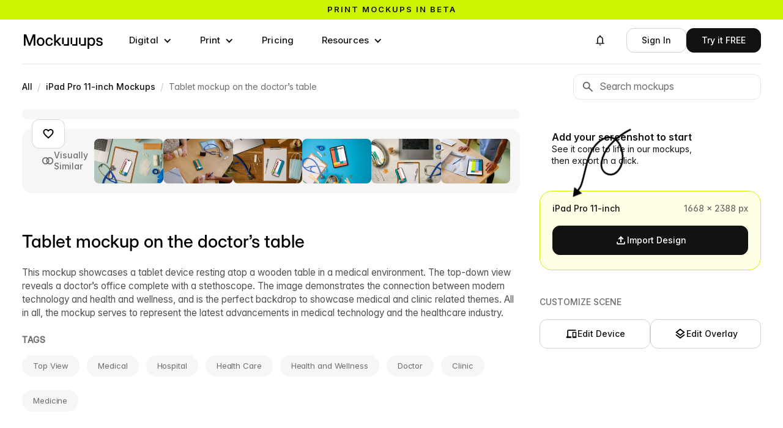

--- FILE ---
content_type: text/html; charset=utf-8
request_url: https://mockuuups.studio/collection/tablet-mockup-on-the-doctors-table/
body_size: 22119
content:
<!DOCTYPE html>
<html lang="en">
<head>
  <meta charset="utf-8">
  

<title>Tablet mockup on the doctor’s table - Mockuuups Studio</title>


<link rel="preload" href="https://mockuuups.studio/render/mockup/5/7/tablet-mockup-on-the-doctors-table-loading.jpg" as="image"
  
   />
<link rel="preload" href="https://mockuuups.studio/render/mockup/5/50/tablet-mockup-on-the-doctors-table-preview.jpg" as="image"
  
   />
<link rel="preload" as="script" href="https://mockuuups.studio/app-cdn/embed/5a46b95aa443d3cc5fc4/5a46b95aa443d3cc5fc4.js">
<!-- <link rel="preload" as="script" href="/js/autosizes.js"> -->
    <link rel="modulepreload" href="/js/auth.js" crossorigin="anonymous">
    <link rel="modulepreload" href="https://www.gstatic.com/firebasejs/9.19.1/firebase-app.js" crossorigin="anonymous">
    <link rel="modulepreload" href="https://www.gstatic.com/firebasejs/9.19.1/firebase-auth.js" crossorigin="anonymous">
<link rel="preload" as="script" href="https://cdn.paddle.com/paddle/paddle.js">
<link rel="preload" as="script" href="https://cdn.weglot.com/weglot.min.js">
<link rel="preload" as="style" href="https://cdn.weglot.com/weglot.min.css?v=9">

<meta name="description" content="This mockup showcases a tablet device resting atop a wooden table in a medical environment. The top-down view reveals a doctor’s office complete with a stethoscope. The image demonstrates the connection between modern technology and health and wellness, and is the perfect backdrop to showcase medical and clinic related themes. All in all, the mockup serves to represent the latest advancements in medical technology and the healthcare industry.">
<meta name="twitter:card" content="summary_large_image">
<meta name="twitter:site" content="@mockuuups">
<meta name="twitter:title" content="Tablet mockup on the doctor’s table - Mockuuups Studio">
<meta name="twitter:description" content="This mockup showcases a tablet device resting atop a wooden table in a medical environment. The top-down view reveals a doctor’s office complete with a stethoscope. The image demonstrates the connection between modern technology and health and wellness, and is the perfect backdrop to showcase medical and clinic related themes. All in all, the mockup serves to represent the latest advancements in medical technology and the healthcare industry.">
<meta name="twitter:image:src" content="https://mockuuups.studio/render/mockup/5/11/tablet-mockup-on-the-doctors-table-social.jpg">
<meta property="og:title" content="Tablet mockup on the doctor’s table - Mockuuups Studio">
<meta property="og:description" content="This mockup showcases a tablet device resting atop a wooden table in a medical environment. The top-down view reveals a doctor’s office complete with a stethoscope. The image demonstrates the connection between modern technology and health and wellness, and is the perfect backdrop to showcase medical and clinic related themes. All in all, the mockup serves to represent the latest advancements in medical technology and the healthcare industry.">
<meta property="og:image" content="https://mockuuups.studio/render/mockup/5/11/tablet-mockup-on-the-doctors-table-social.jpg">
<meta property="og:image:width" content="1200">
<meta property="og:image:height" content="628">

<link rel="shortlink" href="https://mkp.st/8qdM">

<meta name="csrf-token" content="RR5rDdIC-8sgEF8GFKGd0nj5QMfSR97Ni5Qs">



<link rel="canonical" href="https://mockuuups.studio/collection/tablet-mockup-on-the-doctors-table/" />
<meta property="og:url" content="https://mockuuups.studio/collection/tablet-mockup-on-the-doctors-table/">

<script>
  window.mockuuupsFrontendData = JSON.parse("{\"firebaseAuthKey\":\"AIzaSyCJ_c5wVRmGNkGO0SRIcZsbY4xkn8J3SZ4\",\"openedMockup\":\"tablet-mockup-on-the-doctors-table\",\"mockups\":[{\"id\":\"63f52651d7245c01756fbf99\",\"apiId\":\"Y-UmUdckXAF1b7_Z\",\"createdAt\":\"2023-06-13T09:08:43.997Z\",\"updatedAt\":\"2025-12-27T11:40:12.154Z\",\"version\":5,\"title\":\"Tablet mockup on the doctor’s table\",\"slug\":\"tablet-mockup-on-the-doctors-table\",\"source\":{\"meta\":{\"width\":6192,\"height\":4128,\"version\":1,\"transparent\":false,\"tags\":{\"gender\":\"No Hands\",\"hands\":[],\"skinTones\":[],\"ages\":[],\"formats\":[\"5f14c9d79da1b0011fb1754d\"],\"orientations\":[\"Portrait\"],\"orientation\":\"Portrait\",\"format\":\"5f14c9d79da1b0011fb1754d\",\"deviceFamily\":\"iPad\"},\"focalPoint\":[2048,2157]},\"layers\":[{\"id\":\"357bada4-6e67-4f08-b470-862c3c40d4dc\",\"type\":\"image\",\"full\":\"assets/54108e4a77d34a7edef867e9/bUtVtc4XB94DrRmRSGcCD8/base\",\"locked\":true,\"preview\":\"mpn9g7fuow6gs8tofwjq\"},{\"id\":\"06d35dee-8744-4b00-b848-585c9e10a8db\",\"type\":\"object\",\"enabled\":true,\"x\":2048,\"y\":2157,\"size\":1570,\"rotation\":-353.42023955092657,\"object\":{\"id\":\"ipad-pro\",\"shadow\":\"floor\"},\"hand\":{\"id\":null},\"lock\":{\"position\":true,\"rotation\":true,\"size\":true,\"object\":{\"orientation\":true},\"hand\":true},\"allowedObjectTypes\":[\"medium\"],\"allowedObjectAngles\":[\"front\"]},{\"id\":\"a65fefa2-e6c3-45b3-8a47-72c376b73cd6\",\"type\":\"overlay\",\"opacity\":50,\"overlay\":null}],\"mockup\":{}},\"public\":true,\"example\":\"example/54108e4a77d34a7edef867e9/yvgbp9lxrlfkrbkq5s9u\",\"shortId\":\"8qdM\"}],\"hasMissingExample\":false,\"formats\":[{\"id\":\"5f14c9d79da1b0011fb1754d\",\"title\":\"iPad Pro 11-inch\",\"family\":\"iPad\",\"width\":1668,\"height\":2388,\"widthPoints\":834,\"heightPoints\":1194,\"type\":\"digital\",\"unit\":\"px\"}],\"studioContent\":[{\"slug\":\"ipad-pro\",\"title\":\"iPad Pro 11″\",\"subtitle\":\"2 Colors + Clay\",\"format\":\"5f14c9d79da1b0011fb1754d\",\"priority\":202150,\"type\":\"medium\",\"width\":3175,\"height\":3894,\"bounds\":{\"top\":659,\"bottom\":3233,\"left\":658,\"right\":2516},\"scaleBy\":\"width\",\"config\":{\"hasHand\":{\"type\":\"get\",\"path\":\"layer.hand.id\"},\"orientation\":{\"type\":\"selector\",\"title\":\"Orientation\",\"rebase\":true,\"default\":\"default\",\"icon\":\"screen_rotation\",\"options\":[{\"value\":\"left\",\"title\":\"Landscape Counter-clockwise\"},{\"value\":\"default\",\"title\":\"Portrait\"},{\"value\":\"right\",\"title\":\"Landscape Clockwise\"}]},\"color\":{\"type\":\"object-color\",\"icon\":\"palette\",\"title\":\"Color\",\"focus\":\"object\",\"options\":[{\"title\":\"Space Gray\",\"value\":\"space-gray\",\"swatch\":\"#1F1F1F\",\"group\":\"Photorealistic\"},{\"title\":\"Silver\",\"value\":\"silver\",\"swatch\":\"#75767A\",\"group\":\"Photorealistic\"},{\"title\":\"Clay\",\"value\":\"clay\",\"customizableColor\":\"tint\"},{\"value\":\"shape\",\"title\":\"Shape\",\"customizableColor\":\"tint\"}]},\"tint\":{\"type\":\"hidden\",\"default\":\"#fff\",\"enabled\":{\"$in\":[{\"$get\":\"color\"},[\"clay\",\"shape\"]]}},\"shadow\":{\"type\":\"selector\",\"rebase\":true,\"title\":\"Shadow\",\"focus\":\"shadow\",\"enabled\":{\"$falsy\":\"hasHand\"},\"options\":[{\"value\":null,\"title\":\"Without\"},{\"value\":\"floating\",\"title\":\"Floating\"},{\"value\":\"floor\",\"title\":\"Floor\"},{\"value\":\"stand\",\"title\":\"Stand\"}],\"icon\":\"layers\"}},\"components\":[{\"name\":\"Shadow\",\"type\":\"image\",\"enabled\":{\"$and\":[{\"$falsy\":\"hasHand\"},{\"$truthy\":\"shadow\"}]},\"image\":{\"$template\":\"ipad-pro/shadow/${orientation}-${shadow}\"},\"opacity\":50},{\"name\":\"Device\",\"type\":\"image\",\"image\":{\"$template\":\"ipad-pro/body/${color}\"},\"tint\":{\"$if\":{\"condition\":{\"$in\":[{\"$get\":\"color\"},[\"clay\",\"shape\"]]},\"then\":{\"$get\":\"tint\"}}},\"x\":658,\"y\":652,\"width\":1865,\"height\":2582},{\"name\":\"Screen\",\"type\":\"placement\",\"points\":[753,753,2421,3140],\"mask\":\"ipad-pro/mask\"}],\"assets\":{\"ipad-pro/shadow/default-floating\":{\"hash\":\"7d9815389766fe0a65bc8be6e08233dd54e88440e511143984bada2595b7c0c6\",\"preview\":\"xvoj1pqa8qwqgt0gshep\",\"full\":\"s/ipad-pro/shadow/default-floating-4mAmvYkBkhH3kVXqgghzGY\"},\"ipad-pro/body/space-gray\":{\"hash\":\"866c54eccf7eff05b253525bc4932318f96117f88ffa1279f1d604752fe082af\",\"preview\":\"rtpyfpummfra6iti5kwi\",\"full\":\"s/ipad-pro/body/space-gray-xttGAZtcjScExoSr2DHPR6\"},\"ipad-pro/mask\":{\"hash\":\"e0af3cdf675e08f79567c53aca304312bc11a4f221b6f2127d8727e602dd2a49\",\"preview\":\"iqhxx06dcwfwssgx9kme\",\"full\":\"s/ipad-pro/mask-vn4EDkfW2TbmW5AXPjBfUj\",\"width\":3175,\"height\":3894},\"ipad-pro/shadow/default-floor\":{\"hash\":\"6451c908a67a66db86c2bd78851465e6cd58052dcc80daff95abec41984f89f8\",\"preview\":\"f7z4477rirpuezjhnjr9\",\"full\":\"s/ipad-pro/shadow/default-floor-mayBps4kc9xw23KztyPdXM\"},\"ipad-pro/shadow/default-stand\":{\"hash\":\"5277e9fac76c520def0a98663262c199d6ea59dd8fa52b0f7ba4aa1bf4b71a19\",\"preview\":\"tid2vi7yyblwzwx5uttj\",\"full\":\"s/ipad-pro/shadow/default-stand-kbWg66P64owDfPxbyd9wxm\"},\"ipad-pro/body/silver\":{\"hash\":\"d9f57b075d9d4b7754adb7759ef5543f5105ccd3d57911121b07a69066fe6abe\",\"preview\":\"gvij94vcbpsmgwyk3s5g\",\"full\":\"s/ipad-pro/body/silver-fgPtUpboqpM3yq2Ymp9hCW\"},\"ipad-pro/body/clay\":{\"hash\":\"b442ba31013c5789f9009516d100c5d21f81df0956ceb6e866a214511342df2b\",\"preview\":\"bftimrd7y5wnpwdot1ez\",\"full\":\"s/ipad-pro/body/clay-o68bprzjQmWjeWxZnNDR4K\"},\"ipad-pro/body/shape\":{\"hash\":\"2ca73caf00425a727f677108920d7f03b4bf7636fa036f96a5cb7d02d3123e3f\",\"preview\":\"fu0b0ovcslhgkiabdffx\",\"full\":\"s/ipad-pro/body/shape-4xxC9XGt2oyYVvBVWtKvWR\"},\"ipad-pro/shadow/left-floating\":{\"hash\":\"5382d9e6e6458713423dc32d031dfe5f7456f9d55631076dfe8b31e4c2b97d93\",\"preview\":\"byrcq8va7lfeej4i67lt\",\"full\":\"s/ipad-pro/shadow/left-floating-vPG24ok6wUY21isTsnoLcM\"},\"ipad-pro/shadow/left-floor\":{\"hash\":\"6927a2bf0ec1a4d6eaf2823717850626c191d38b962eec9b73232adbe5bf3c99\",\"preview\":\"yzr321eybethentteshr\",\"full\":\"s/ipad-pro/shadow/left-floor-7CvVpEF3skxL2BaDu7gCvu\"},\"ipad-pro/shadow/left-stand\":{\"hash\":\"d72b4b87449aa0b8a67af4e7ec5accbcc9d5e02a118e048822909ba666f5c401\",\"preview\":\"ly1hmdhnkqfbfjlwcgij\",\"full\":\"s/ipad-pro/shadow/left-stand-sgRVdWRxLecptSD194GtaT\"},\"ipad-pro/shadow/right-floating\":{\"hash\":\"fa56ad4c43ef41b8cc5bb4347bfb9f48e7d80c1eab150c41a8ceff6793084f28\",\"preview\":\"rdwz82j5h0xsjfcfuvwu\",\"full\":\"s/ipad-pro/shadow/right-floating-rf4Kxudy66vVzSS5HVzDR3\"},\"ipad-pro/shadow/right-floor\":{\"hash\":\"9e866d0328d999409ec2472a398b2dceecba5a299113eebae48a4ff2af06cd87\",\"preview\":\"hyhv80ttmsxt6jvavwkt\",\"full\":\"s/ipad-pro/shadow/right-floor-4bt28wUPyD2CdmRtU1YChQ\"},\"ipad-pro/shadow/right-stand\":{\"hash\":\"91e61cdfe5431aecf37bc38d8a34868b47b70d3f90438f0457f815ab10132ea9\",\"preview\":\"xoo7d950fpokbr8rnxvr\",\"full\":\"s/ipad-pro/shadow/right-stand-6JscqNXe7CnY23XbaDvdj4\"}},\"contentType\":\"object\",\"updatedAt\":\"2025-12-12T10:30:32.533Z\"}]}");
</script>

<script src="https://cdn.paddle.com/paddle/paddle.js"></script>
<script src="/js/paddle-integration.js"></script>



<link href="https://mockuuups.studio/app-cdn/embed/5a46b95aa443d3cc5fc4/5a46b95aa443d3cc5fc4.css" rel="stylesheet">


      <link rel="preconnect" href="https://assets.mockuuups.com">
      <link rel="preload" as="font" href="/web-cdn/fonts/Inteeer.woff2" type="font/woff2" crossorigin="anonymous">
      <link rel="preload" as="font" href="/web-cdn/fonts/InterVariable.woff2" type="font/woff2" crossorigin="anonymous"><link rel="preload" as="style" href="/web-cdn/css/fcf71a24-833a-4054-9d8a-fe6cbe0d38e3.css"><link rel="preload" as="script" href="/web-cdn/js/706970b9-cf33-4860-b572-860067bd8a14.js">
  <meta content="width=device-width, initial-scale=1" name="viewport">
  <meta content="Webflow" name="generator">
  
  
  <link href="/web-cdn/css/fcf71a24-833a-4054-9d8a-fe6cbe0d38e3.css" rel="stylesheet" type="text/css">
  <script type="text/javascript">
      ! function(o, c) {
        var n = c.documentElement,
          t = " w-mod-";
        n.className += t + "js", ("ontouchstart" in o || o.DocumentTouch && c instanceof DocumentTouch) && (n.className += t + "touch")
      }(window, document);
    </script>
  <link href="/cdn-cgi/image/format=auto/web-cdn/images/favicon.png" rel="shortcut icon" type="image/x-icon">
  <link href="/cdn-cgi/image/format=auto/web-cdn/images/webclip.png" rel="apple-touch-icon">
  
  <link rel="license" href="https://mockuuups.studio/license/">
  <link rel="help" href="https://mockuuups.studio/faq/">
  <meta property="fb:app_id" content="996890117065735">
  <meta property="fb:page_id" content="534669366671619">
  <meta property="og:site_name" content="Mockuuups Studio">
  <link rel="alternate" type="application/rss+xml" title="Mockuuups Blog" href="https://mockuuups.studio/blog.rss">
  <link rel="search" type="application/opensearchdescription+xml" href="https://mockuuups.studio/opensearch.xml" title="Mockuuups">
  <style>
      html {
        font-feature-settings: "ss08" 1, "ss01" 1, "cv11" 1;
      }
      [id] {
        scroll-margin-top: 100px;
      }
      h1,
      h2,
      h3,
      h4,
      h5,
      h6 {
        text-wrap: balance;
      }
      [data-menu="name"] {
        max-width: 150px;
        overflow: hidden;
        text-overflow: ellipsis;
        white-space: nowrap;
      }
      .profile-details [data-menu="name"] {
        max-width: 190px;
      }
      .inteeer-word {
        white-space: nowrap;
        display: inline-block;
      }
      .inteeer-triple {
        font-feature-settings: "ss10" on;
        font-variant-alternates: stylistic(ss10);
      }
      .inteeer-pixelated {
        font-feature-settings: "ss09" on;
      }
      .mockuuups-logo {
        width: 134px;
        max-width: 100%;
        display: block;
      }
      .mockuuups-logo svg path {
        transition: fill .3s;
      }
      .mockuuups-logo:hover .u1 {
        animation: color-cycle-1 2s infinite .8s;
        animation-timing-function: step-start;
      }
      .mockuuups-logo:hover .u2 {
        animation: color-cycle-1 2s infinite 1.1s;
        animation-timing-function: step-start;
      }
      .mockuuups-logo:hover .u3 {
        animation: color-cycle-1 2s infinite 1.4s;
        animation-timing-function: step-start;
      }
      @keyframes color-cycle-1 {
        0%,
        100% {
          fill: #cdf300
        }
        10% {
          fill: #9cb5f7
        }
        20% {
          fill: #f7bfb4
        }
        30% {
          fill: #009990
        }
        40% {
          fill: #ff7d4d
        }
        50% {
          fill: #cdf300
        }
        60% {
          fill: #f7bfb4
        }
        70% {
          fill: #f1f2f5
        }
        80% {
          fill: #9cb5f7
        }
        90% {
          fill: #007d99
        }
      }
    </style>
  <script type="speculationrules">
      {"prerender":[{"where":{"and":[{"href_matches":"/*"},{"not":{"href_matches":"/logout"}}]},"eagerness":"moderate"}]}
</script>
  <script>
      (function(w, r) {
        w._rwq = r;
        w[r] = w[r] || function() {
          (w[r].q = w[r].q || []).push(arguments)
        }
      })(window, 'rewardful');
    </script>
  <script async="" src="https://r.wdfl.co/rw.js" data-rewardful="e5c7da"></script>
  <script src="https://cdn.jsdelivr.net/npm/@flowbase-co/boosters-carousel-ticker@1.3.0/dist/carousel-ticker.min.js" type="text/javascript" integrity="sha384-xCM8KVrgCkCMm81zTdPAlebSCCh848DRrNJt0N/0zOeiQ0HeghXzQMROkh0o2Wfq" crossorigin="anonymous"></script>
</head>
<body>
  <div data-animation="default" class="navbar-buttons without-border navbar-3 w-nav" data-easing2="ease-in-out" data-easing="ease-in-out" data-collapse="medium" role="banner" data-no-scroll="1" data-duration="0" data-wf--navigation-bar-white--variant="base" data-doc-height="1">
    <div class="sticky-header">
      <a href="https://mockuuups.studio/print-mockups/?utm_source=mockuuups&amp;utm_medium=notification-bar&amp;utm_campaign=prints-beta" class="sticky-header-link-block w-inline-block">
        <div class="sticky-header-code w-embed">
          <div class="text-slider">
            <div class="text-slide active">Print mockups in beta</div>
            <div class="text-slide">Try now, for free →</div>
          </div>
          <style>
              .text-slider {
                position: relative;
                overflow: hidden;
                height: 1.2em;
                line-height: 1.2em;
              }
              .text-slide {
                position: absolute;
                top: 0;
                left: 0;
                width: 100%;
                font-family: inherit;
                font-size: inherit;
                font-weight: inherit;
                color: inherit;
                text-align: inherit;
                transition: transform 0.4s ease-in-out;
                transform: translateY(0);
              }
              .text-slide:not(.active) {
                transform: translateY(100%);
              }
              /* Text animation on hover of sticky-header-link-block */
              .sticky-header-link-block:hover .text-slide.active {
                transform: translateY(-100%);
              }
              .sticky-header-link-block:hover .text-slide:not(.active) {
                transform: translateY(0);
              }
              /* Background color - set default color here instead of Webflow */
              .sticky-header {
                background-color: #cdf300;
                /* Default green */
                /* Removed transition for instant color changes */
              }
              .sticky-header:hover {
                animation: brandColorCycle 5s step-start infinite;
                /* Slower + instant changes */
              }
              /* Brand color cycling animation */
              @keyframes brandColorCycle {
                0%,
                100% {
                  background-color: #cdf300;
                }
                /* Brand green */
                14% {
                  background-color: #9cb5f7;
                }
                /* Blue */
                28% {
                  background-color: #f7bfb4;
                }
                /* Pink */
                42% {
                  background-color: #009990;
                }
                /* Teal */
                56% {
                  background-color: #ff7d4d;
                }
                /* Orange */
                70% {
                  background-color: #f1f2f5;
                }
                /* Light gray */
                84% {
                  background-color: #007d99;
                }
                /* Dark teal */
              }
            </style>
        </div>
      </a>
    </div>
    <div class="navigation-bar-container w-container">
      <a aria-label="Mockuuups" href="/" class="branding w-inline-block">
        <div class="mockuuups-logo w-embed"><svg width="100%" height="100%" viewbox="0 0 135 33" fill="none" xmlns="http://www.w3.org/2000/svg">
            <path d="M128.978 26.9607C125.891 26.9607 123.543 25.4483 123.352 22.488H126.005C126.159 23.9617 127.179 24.789 128.927 24.789C130.637 24.789 131.696 24.0004 131.696 22.9146C131.696 21.9838 130.918 21.4409 129.757 21.1824L127.524 20.6782C124.985 20.1094 123.658 18.8038 123.658 16.7743C123.658 14.3569 125.725 12.6893 128.812 12.6893C131.849 12.6893 134.018 14.3957 134.095 17.1491H131.517C131.492 15.8177 130.445 14.8481 128.851 14.8481C127.32 14.8481 126.35 15.6755 126.35 16.7226C126.35 17.6404 127.077 18.1962 128.289 18.4806L130.586 18.9977C133.214 19.5923 134.414 20.7816 134.414 22.7595C134.414 25.3578 132.117 26.9607 128.978 26.9607Z" fill="black"></path>
            <path d="M111.573 12.9866V14.9515H111.611C112.466 13.4519 114.035 12.7151 115.783 12.7151C119.266 12.7151 121.614 15.5978 121.614 19.812C121.614 24.0391 119.279 26.9089 115.77 26.9089C114.01 26.9089 112.568 26.1462 111.662 24.5821H111.624V32.0409H108.932V12.9866H111.573ZM111.445 19.812C111.445 22.6818 112.925 24.5562 115.222 24.5562C117.391 24.5562 118.884 22.8886 118.884 19.812C118.884 16.7225 117.391 15.0549 115.222 15.0549C112.925 15.0549 111.445 16.9422 111.445 19.812Z" fill="black"></path>
            <path d="M55.28 7.37634V18.8167H55.3183L61.0598 12.9867H64.4026L58.6994 18.8555L64.7854 26.6376H61.4808L56.6452 20.4972L55.28 21.8416V26.6376H52.5879V7.37634H55.28Z" fill="black"></path>
            <path d="M44.3973 26.9478C40.5441 26.9478 37.9668 24.0134 37.9668 19.8379C37.9668 15.6367 40.5568 12.6764 44.3973 12.6764C47.6125 12.6764 49.9601 14.7576 50.2919 17.6533H47.6125C47.3318 16.115 46.2345 15.0291 44.41 15.0291C42.0879 15.0291 40.6972 16.9164 40.6972 19.8379C40.6972 22.7336 42.0752 24.5951 44.41 24.5951C46.2601 24.5951 47.217 23.548 47.5742 21.958H50.2919C49.9857 24.8019 47.6125 26.9478 44.3973 26.9478Z" fill="black"></path>
            <path d="M29.8017 26.9478C25.9485 26.9478 23.3457 24.0392 23.3457 19.8379C23.3457 15.6108 25.9485 12.6764 29.8017 12.6764C33.6549 12.6764 36.2449 15.6108 36.2449 19.8379C36.2449 24.0392 33.6549 26.9478 29.8017 26.9478ZM26.0761 19.8379C26.0761 22.7465 27.4923 24.5951 29.8017 24.5951C32.111 24.5951 33.5273 22.7336 33.5273 19.8379C33.5273 16.9035 32.0983 15.0291 29.8017 15.0291C27.5051 15.0291 26.0761 16.9035 26.0761 19.8379Z" fill="black"></path>
            <path d="M9.74522 18.6616C10.0897 19.6441 10.7149 21.4668 11.1487 22.7982C11.5825 21.4668 12.2077 19.6441 12.5394 18.6616L16.7371 7.37634H20.7434V26.6376H17.9619V16.1408C17.9619 14.7706 18.013 12.8057 18.0513 10.983C17.3495 13.0771 16.6988 15.042 16.2905 16.1408L12.2842 26.6376H9.96213L5.91756 16.1408C5.52204 15.0808 4.88409 13.2452 4.19512 11.2544C4.23339 12.9996 4.28443 14.8352 4.28443 16.1408V26.6376H1.49023V7.37634H5.48376L9.74522 18.6616Z" fill="black"></path>
            <!--  U1  -->
            <path class="u1" d="M66.5475 23.9098C66.2157 23.9098 66.0371 23.7288 66.0371 23.3927V13.5035C66.0371 13.1674 66.2157 12.9865 66.5475 12.9865H68.2061C68.5378 12.9865 68.7165 13.1674 68.7165 13.5035V23.3927C68.7165 23.7288 68.8951 23.9098 69.2268 23.9098H74.4069C74.7387 23.9098 74.9173 23.7288 74.9173 23.3927V13.5035C74.9173 13.1674 75.0959 12.9865 75.4276 12.9865H77.0863C77.418 12.9865 77.5967 13.1674 77.5967 13.5035V26.1203C77.5967 26.4564 77.418 26.6374 77.0863 26.6374L69.2268 26.6115C68.8951 26.6115 68.7165 26.4305 68.7165 26.0944V24.4268C68.7165 24.0907 68.5378 23.9098 68.2061 23.9098H66.5475Z" fill="currentColor"></path>
            <!--  U2  -->
            <path class="u2" d="M80.7877 23.9099C80.456 23.9099 80.2773 23.7289 80.2773 23.3928V13.5037C80.2773 13.1676 80.456 12.9866 80.7877 12.9866H82.4464C82.7781 12.9866 82.9567 13.1676 82.9567 13.5037V23.3928C82.9567 23.7289 83.1353 23.9099 83.4671 23.9099H88.6472C88.9789 23.9099 89.1575 23.7289 89.1575 23.3928V13.5037C89.1575 13.1676 89.3361 12.9866 89.6679 12.9866H91.3265C91.6583 12.9866 91.8369 13.1676 91.8369 13.5037V26.1204C91.8369 26.4565 91.6583 26.6375 91.3265 26.6375L83.4671 26.6116C83.1353 26.6116 82.9567 26.4306 82.9567 26.0945V24.427C82.9567 24.0909 82.7781 23.9099 82.4464 23.9099H80.7877Z" fill="currentColor"></path>
            <!--  U3  -->
            <path class="u3" d="M95.026 23.9099C94.6942 23.9099 94.5156 23.7289 94.5156 23.3928V13.5037C94.5156 13.1676 94.6942 12.9866 95.026 12.9866H96.6846C97.0164 12.9866 97.195 13.1676 97.195 13.5037V23.3928C97.195 23.7289 97.3736 23.9099 97.7053 23.9099H102.885C103.217 23.9099 103.396 23.7289 103.396 23.3928V13.5037C103.396 13.1676 103.574 12.9866 103.906 12.9866H105.565C105.897 12.9866 106.075 13.1676 106.075 13.5037V26.1204C106.075 26.4565 105.897 26.6375 105.565 26.6375L97.7053 26.6116C97.3736 26.6116 97.195 26.4306 97.195 26.0945V24.427C97.195 24.0909 97.0164 23.9099 96.6846 23.9099H95.026Z" fill="currentColor"></path>
          </svg></div>
      </a>
      <nav role="navigation" class="navigation-menu w-nav-menu">
        <div data-hover="true" data-delay="100" data-wf--dropdown---digital--variant="base" class="navigation-menu-dropdown w-dropdown">
          <div class="buttonnavlink dropdown w-dropdown-toggle">
            <div class="dropdown-item-icon w-icon-dropdown-toggle"></div>
            <div>Digital</div>
          </div>
          <nav class="megadropdown-wrapper w-dropdown-list">
            <div class="megadropdown-menu">
              <div class="megadropdown-grid">
                <div class="megadropdown-list">
                  <a data-highlight="" data-target="#preview-all" href="/mockup-generator/" class="megadropdown-link w-inline-block"><span class="megadropdown-link-text">
                      <div>All Devices</div>
                    </span></a>
                  <a data-highlight="" data-target="#preview-phone" href="/mockup-generator/phone/" class="megadropdown-link w-inline-block"><span class="megadropdown-link-text">
                      <div>Phone</div>
                    </span></a>
                  <a data-highlight="" data-target="#preview-tablet" href="/mockup-generator/tablet/" class="megadropdown-link w-inline-block"><span class="megadropdown-link-text">
                      <div>Tablet</div>
                    </span></a>
                  <a data-highlight="" data-target="#preview-laptop" href="/mockup-generator/laptop/" class="megadropdown-link w-inline-block"><span class="megadropdown-link-text">
                      <div>Laptop</div>
                    </span></a>
                  <a data-highlight="" data-target="#preview-desktop" href="/mockup-generator/desktop/" class="megadropdown-link w-inline-block"><span class="megadropdown-link-text">
                      <div>Desktop</div>
                    </span></a>
                  <a data-highlight="" data-target="#preview-smartwatch" href="/mockup-generator/smart-watch/" class="megadropdown-link w-inline-block"><span class="megadropdown-link-text">
                      <div>Smartwatch</div>
                    </span></a>
                  <a data-highlight="" data-target="#preview-television" href="/mockup-generator/tv/" class="megadropdown-link w-inline-block"><span class="megadropdown-link-text">
                      <div>Television</div>
                    </span></a>
                </div>
                <div class="megadropdown-preview-scrollable">
                  <a id="preview-all" href="https://mockuuups.studio/search/?q=update-december-2025-apple-devices" class="megadropdown-preview-block first w-inline-block">
                    <div class="latest-previews-text">
                      <div class="latest-previews-caption">Latest Update</div>
                      <div>17 December 2025</div>
                    </div>
                    <div class="latest-previews"><img src="/cdn-cgi/image/format=auto/web-cdn/images/preview-4.jpg" loading="lazy" sizes="100vw" srcset="/cdn-cgi/image/format=auto/web-cdn/images/preview-4-p-500.jpg 500w, /cdn-cgi/image/format=auto/web-cdn/images/preview-4-p-800.jpg 800w, /cdn-cgi/image/format=auto/web-cdn/images/preview-4.jpg 1000w" alt="" class="latest-previews-img"><img src="/cdn-cgi/image/format=auto/web-cdn/images/preview-3.jpg" loading="lazy" sizes="100vw" srcset="/cdn-cgi/image/format=auto/web-cdn/images/preview-3-p-500.jpg 500w, /cdn-cgi/image/format=auto/web-cdn/images/preview-3-p-800.jpg 800w, /cdn-cgi/image/format=auto/web-cdn/images/preview-3.jpg 1000w" alt="" class="latest-previews-img"><img src="/cdn-cgi/image/format=auto/web-cdn/images/macbook-pro-mockup-on-a-leather-chair-preview_1.jpg" loading="lazy" sizes="100vw" srcset="/cdn-cgi/image/format=auto/web-cdn/images/macbook-pro-mockup-on-a-leather-chair-preview_1-p-500.jpg 500w, /cdn-cgi/image/format=auto/web-cdn/images/macbook-pro-mockup-on-a-leather-chair-preview_1-p-800.jpg 800w, /cdn-cgi/image/format=auto/web-cdn/images/macbook-pro-mockup-on-a-leather-chair-preview_1.jpg 1000w" alt="" class="latest-previews-img"></div>
                  </a>
                  <div id="preview-phone" class="megadropdown-preview-block"><img src="/cdn-cgi/image/format=auto/web-cdn/images/menu-phone.webp" loading="lazy" sizes="100vw" srcset="/cdn-cgi/image/format=auto/web-cdn/images/menu-phone-p-500.webp 500w, /cdn-cgi/image/format=auto/web-cdn/images/menu-phone.webp 720w" alt="Phone Mockups" class="megadropdown-preview-image"></div>
                  <div id="preview-tablet" class="megadropdown-preview-block"><img src="/cdn-cgi/image/format=auto/web-cdn/images/menu-tablet.webp" loading="lazy" sizes="100vw" srcset="/cdn-cgi/image/format=auto/web-cdn/images/menu-tablet-p-500.webp 500w, /cdn-cgi/image/format=auto/web-cdn/images/menu-tablet.webp 720w" alt="Tablet Mockups" class="megadropdown-preview-image"></div>
                  <div id="preview-laptop" class="megadropdown-preview-block"><img src="/cdn-cgi/image/format=auto/web-cdn/images/menu-laptop.webp" loading="lazy" sizes="100vw" srcset="/cdn-cgi/image/format=auto/web-cdn/images/menu-laptop-p-500.webp 500w, /cdn-cgi/image/format=auto/web-cdn/images/menu-laptop.webp 720w" alt="Laptop Mockups" class="megadropdown-preview-image"></div>
                  <div id="preview-desktop" class="megadropdown-preview-block"><img src="/cdn-cgi/image/format=auto/web-cdn/images/menu-desktop.webp" loading="lazy" sizes="100vw" srcset="/cdn-cgi/image/format=auto/web-cdn/images/menu-desktop-p-500.webp 500w, /cdn-cgi/image/format=auto/web-cdn/images/menu-desktop.webp 720w" alt="Desktop Mockups" class="megadropdown-preview-image"></div>
                  <div id="preview-smartwatch" class="megadropdown-preview-block"><img src="/cdn-cgi/image/format=auto/web-cdn/images/menu-smartwatch.webp" loading="lazy" sizes="100vw" srcset="/cdn-cgi/image/format=auto/web-cdn/images/menu-smartwatch-p-500.webp 500w, /cdn-cgi/image/format=auto/web-cdn/images/menu-smartwatch.webp 720w" alt="Smartwatch Mockups" class="megadropdown-preview-image"></div>
                  <div id="preview-television" class="megadropdown-preview-block"><img src="/cdn-cgi/image/format=auto/web-cdn/images/menu-television.webp" loading="lazy" sizes="100vw" srcset="/cdn-cgi/image/format=auto/web-cdn/images/menu-television-p-500.webp 500w, /cdn-cgi/image/format=auto/web-cdn/images/menu-television.webp 720w" alt="Television Mockups" class="megadropdown-preview-image"></div>
                  <div class="megadropdown-preview-block"><img src="/cdn-cgi/image/format=auto/web-cdn/images/preview-coming-01.jpg" loading="lazy" sizes="100vw" srcset="/cdn-cgi/image/format=auto/web-cdn/images/preview-coming-01-p-500.jpg 500w, /cdn-cgi/image/format=auto/web-cdn/images/preview-coming-01-p-800.jpg 800w, /cdn-cgi/image/format=auto/web-cdn/images/preview-coming-01.jpg 960w" alt="And more mockups added on monthly basis" class="megadropdown-preview-image"></div>
                </div>
              </div>
            </div>
          </nav>
        </div>
        <div data-delay="100" data-hover="true" data-wf--dropdown---print--variant="base" class="navigation-menu-dropdown w-dropdown">
          <div class="buttonnavlink dropdown w-dropdown-toggle">
            <div class="dropdown-item-icon w-icon-dropdown-toggle"></div>
            <div>Print</div>
          </div>
          <nav class="megadropdown-wrapper w-dropdown-list">
            <div class="megadropdown-menu">
              <div class="megadropdown-grid">
                <div class="megadropdown-list">
                  <a data-highlight="" data-target="#preview-all" href="/print-mockups/" class="megadropdown-link w-inline-block">
                    <div class="megadropdown-link-text">All Prints</div>
                  </a>
                  <a data-highlight="" data-target="#preview-card" href="/mockup-generator/business-card/" class="megadropdown-link w-inline-block">
                    <div class="megadropdown-link-text">Business Card</div>
                  </a>
                  <a data-highlight="" data-target="#preview-poster" href="/mockup-generator/poster/" class="megadropdown-link w-inline-block">
                    <div class="megadropdown-link-text">Poster</div>
                  </a>
                  <a data-highlight="" data-target="#preview-book" href="/mockup-generator/book/" class="megadropdown-link w-inline-block">
                    <div class="megadropdown-link-text">Book</div>
                  </a>
                  <a data-highlight="" data-target="#preview-paper" href="/mockup-generator/paper/" class="megadropdown-link w-inline-block">
                    <div class="megadropdown-link-text">Paper</div>
                  </a>
                </div>
                <div class="megadropdown-preview-scrollable">
                  <a id="preview-all" href="https://mockuuups.studio/mockup-generator/softcover-book/" class="megadropdown-preview-block first w-inline-block">
                    <div class="latest-previews-text">
                      <div class="latest-previews-caption">Latest Update</div>
                      <div>28 October 2025</div>
                    </div>
                    <div class="latest-previews"><img src="/cdn-cgi/image/format=auto/web-cdn/images/paperback-book-mockup-on-a-cozy-green-sofa-preview.jpg" loading="lazy" sizes="100vw" srcset="/cdn-cgi/image/format=auto/web-cdn/images/paperback-book-mockup-on-a-cozy-green-sofa-preview-p-500.jpg 500w, /cdn-cgi/image/format=auto/web-cdn/images/paperback-book-mockup-on-a-cozy-green-sofa-preview-p-800.jpg 800w, /cdn-cgi/image/format=auto/web-cdn/images/paperback-book-mockup-on-a-cozy-green-sofa-preview.jpg 1000w" alt="" class="latest-previews-img"><img src="/cdn-cgi/image/format=auto/web-cdn/images/paperback-book-mockup-on-a-bedside-table-with-breakfast-preview.jpg" loading="lazy" sizes="100vw" srcset="/cdn-cgi/image/format=auto/web-cdn/images/paperback-book-mockup-on-a-bedside-table-with-breakfast-preview-p-500.jpg 500w, /cdn-cgi/image/format=auto/web-cdn/images/paperback-book-mockup-on-a-bedside-table-with-breakfast-preview-p-800.jpg 800w, /cdn-cgi/image/format=auto/web-cdn/images/paperback-book-mockup-on-a-bedside-table-with-breakfast-preview.jpg 1000w" alt="" class="latest-previews-img"><img src="/cdn-cgi/image/format=auto/web-cdn/images/softcover-mockup-on-a-green-cabinet-with-plant-preview.jpg" loading="lazy" sizes="100vw" srcset="/cdn-cgi/image/format=auto/web-cdn/images/softcover-mockup-on-a-green-cabinet-with-plant-preview-p-500.jpg 500w, /cdn-cgi/image/format=auto/web-cdn/images/softcover-mockup-on-a-green-cabinet-with-plant-preview-p-800.jpg 800w, /cdn-cgi/image/format=auto/web-cdn/images/softcover-mockup-on-a-green-cabinet-with-plant-preview.jpg 1000w" alt="" class="latest-previews-img"></div>
                  </a>
                  <div id="preview-card" class="megadropdown-preview-block"><img sizes="100vw" srcset="/cdn-cgi/image/format=auto/web-cdn/images/menu-card-p-500.webp 500w, /cdn-cgi/image/format=auto/web-cdn/images/menu-card-p-800.webp 800w, /cdn-cgi/image/format=auto/web-cdn/images/menu-card-p-1080.webp 1080w, /cdn-cgi/image/format=auto/web-cdn/images/menu-card.webp 1440w" alt="" src="/cdn-cgi/image/format=auto/web-cdn/images/menu-card.webp" loading="lazy" class="megadropdown-preview-image"></div>
                  <div id="preview-poster" class="megadropdown-preview-block"><img sizes="100vw" srcset="/cdn-cgi/image/format=auto/web-cdn/images/menu-poster-p-500.webp 500w, /cdn-cgi/image/format=auto/web-cdn/images/menu-poster-p-800.webp 800w, /cdn-cgi/image/format=auto/web-cdn/images/menu-poster-p-1080.webp 1080w, /cdn-cgi/image/format=auto/web-cdn/images/menu-poster.webp 1440w" alt="" src="/cdn-cgi/image/format=auto/web-cdn/images/menu-poster.webp" loading="lazy" class="megadropdown-preview-image"></div>
                  <div id="preview-book" class="megadropdown-preview-block"><img sizes="100vw" srcset="/cdn-cgi/image/format=auto/web-cdn/images/menu-book-p-500.webp 500w, /cdn-cgi/image/format=auto/web-cdn/images/menu-book-p-800.webp 800w, /cdn-cgi/image/format=auto/web-cdn/images/menu-book-p-1080.webp 1080w, /cdn-cgi/image/format=auto/web-cdn/images/menu-book.webp 1440w" alt="" src="/cdn-cgi/image/format=auto/web-cdn/images/menu-book.webp" loading="lazy" class="megadropdown-preview-image"></div>
                  <div id="preview-paper" class="megadropdown-preview-block"><img sizes="100vw" srcset="/cdn-cgi/image/format=auto/web-cdn/images/menu-paper-p-500.webp 500w, /cdn-cgi/image/format=auto/web-cdn/images/menu-paper-p-800.webp 800w, /cdn-cgi/image/format=auto/web-cdn/images/menu-paper-p-1080.webp 1080w, /cdn-cgi/image/format=auto/web-cdn/images/menu-paper.webp 1440w" alt="" src="/cdn-cgi/image/format=auto/web-cdn/images/menu-paper.webp" loading="lazy" class="megadropdown-preview-image"></div>
                  <div class="megadropdown-preview-block"><img sizes="100vw" srcset="/cdn-cgi/image/format=auto/web-cdn/images/preview-coming-01-p-500.jpg 500w, /cdn-cgi/image/format=auto/web-cdn/images/preview-coming-01-p-800.jpg 800w, /cdn-cgi/image/format=auto/web-cdn/images/preview-coming-01.jpg 960w" alt="And more mockups added on monthly basis" src="/cdn-cgi/image/format=auto/web-cdn/images/preview-coming-01.jpg" loading="lazy" class="megadropdown-preview-image"></div>
                </div>
              </div>
            </div>
          </nav>
        </div>
        <a href="/pricing/" data-wf--menu-item--variant="base" class="buttonnavlink w-nav-link">Pricing</a>
        <div data-hover="true" data-delay="100" data-wf--dropdown---resources--variant="base" class="navigation-menu-dropdown w-dropdown">
          <div class="buttonnavlink dropdown w-dropdown-toggle">
            <div class="dropdown-item-icon w-icon-dropdown-toggle"></div>
            <div>Resources</div>
          </div>
          <nav class="dropdown-list resources w-dropdown-list">
            <a href="/blog/" class="dropdown-menu-link without-icons w-inline-block">
              <div>Blog</div>
            </a>
            <a href="/about-us/" class="dropdown-menu-link without-icons w-inline-block">
              <div>About Us</div>
            </a>
            <a href="/download/" class="dropdown-menu-link without-icons w-inline-block">
              <div>Plugins &amp; Desktop App</div>
            </a>
            <a href="/learn/" class="dropdown-menu-link without-icons w-inline-block">
              <div>Video Tutorials</div>
            </a>
            <a href="/use-cases/" class="dropdown-menu-link without-icons w-inline-block">
              <div>Use Cases</div>
            </a>
          </nav>
        </div>
      </nav>
      <nav id="user-menu-notifications" data-wf--notifications--variant="base" class="user-menu-notifications">
        <div data-delay="0" data-hover="true" class="button-dropdown profile w-dropdown">
          <div class="button-dropdown-toggle notifications w-dropdown-toggle">
            <div class="w-embed"><svg xmlns="http://www.w3.org/2000/svg" height="20px" viewbox="0 -960 960 960" width="20px" fill="currentColor">
                <path d="M160-200v-80h80v-280q0-83 50-147.5T420-792v-28q0-25 17.5-42.5T480-880q25 0 42.5 17.5T540-820v28q80 20 130 84.5T720-560v280h80v80H160Zm320-300Zm0 420q-33 0-56.5-23.5T400-160h160q0 33-23.5 56.5T480-80ZM320-280h320v-280q0-66-47-113t-113-47q-66 0-113 47t-47 113v280Z"></path>
              </svg></div>
          </div>
          <div class="button-dropdown-list notifications w-dropdown-list">
            <aside id="app-notifications" class="notification-list" data-has-unseen="false">
        <a href="/search/?q&#x3D;update-december-2025-apple-devices" class="notification-item w-inline-block">
            <div class="notification-content">
                <div class="notification-preview">
                        <img
                            loading="lazy"
                            alt=""
                            width="132"
                            height="88"
                            src="https://assets.mockuuups.com/mo/image/upload/c_limit,f_auto,h_300,w_300/app-notifications/ku9otx7geyq2tj9qvwsj.jpg"
                            src="https://assets.mockuuups.com/mo/image/upload/c_limit,f_auto,h_300,w_300/app-notifications/ku9otx7geyq2tj9qvwsj.jpg 1x, https://assets.mockuuups.com/mo/image/upload/c_limit,f_auto,h_300,w_300/app-notifications/ku9otx7geyq2tj9qvwsj.jpg 2x"
                            class="notification-preview-img"
                        />
                </div>
                <div class="notification-text">
                    <div class="latest-previews-caption">
                        <time datetime="2025-12-17T17:57:58.000Z">Dec 17th, 2025</time>
                    </div>
                    <div class="notification-text-heading">15× Arm Apple Device Mockups</div>
                </div>
            </div>
        </a>
        <a href="/create/iphone-17-isometric-stand-right" class="notification-item w-inline-block">
            <div class="notification-content">
                <div class="notification-preview">
                        <img
                            loading="lazy"
                            alt=""
                            width="132"
                            height="88"
                            src="https://assets.mockuuups.com/mo/image/upload/c_limit,f_auto,h_300,w_300/app-notifications/h3qvhcw1yjjixgvmz6xs.jpg"
                            src="https://assets.mockuuups.com/mo/image/upload/c_limit,f_auto,h_300,w_300/app-notifications/h3qvhcw1yjjixgvmz6xs.jpg 1x, https://assets.mockuuups.com/mo/image/upload/c_limit,f_auto,h_300,w_300/app-notifications/h3qvhcw1yjjixgvmz6xs.jpg 2x"
                            class="notification-preview-img"
                        />
                </div>
                <div class="notification-text">
                    <div class="latest-previews-caption">
                        <time datetime="2025-11-23T09:04:10.000Z">Nov 23rd, 2025</time>
                    </div>
                    <div class="notification-text-heading">Angles of iPhone 17 in the Editor!</div>
                </div>
            </div>
        </a>
        <a href="/search/?q&#x3D;update-november-2025-macbook-on-chair" class="notification-item w-inline-block">
            <div class="notification-content">
                <div class="notification-preview">
                        <img
                            loading="lazy"
                            alt=""
                            width="132"
                            height="88"
                            src="https://assets.mockuuups.com/mo/image/upload/c_limit,f_auto,h_300,w_300/spd3mmubas3lav2yn3i7.jpg"
                            src="https://assets.mockuuups.com/mo/image/upload/c_limit,f_auto,h_300,w_300/spd3mmubas3lav2yn3i7.jpg 1x, https://assets.mockuuups.com/mo/image/upload/c_limit,f_auto,h_300,w_300/spd3mmubas3lav2yn3i7.jpg 2x"
                            class="notification-preview-img"
                        />
                </div>
                <div class="notification-text">
                    <div class="latest-previews-caption">
                        <time datetime="2025-11-17T12:46:41.000Z">Nov 17th, 2025</time>
                    </div>
                    <div class="notification-text-heading">11× MacBook on Chair</div>
                </div>
            </div>
        </a>
</aside>
            <a href="/changelog/" class="button-dropdown-link center w-inline-block">
              <div>All Updates</div>
              <div class="button-icon w-embed"><svg xmlns="http://www.w3.org/2000/svg" height="20px" viewbox="0 -960 960 960" width="20px" fill="#000000">
                  <path d="m560-240-56-58 142-142H160v-80h486L504-662l56-58 240 240-240 240Z"></path>
                </svg></div>
            </a>
          </div>
        </div>
      </nav>
      
      <nav id="user-menu-signed-out" class="user-menu-signed-out">
        <a data-wf--secondary---small--variant="base" href="/manage/" class="button-secondary small w-inline-block">
          <div>Sign In</div>
        </a>
        <a data-wf--primary---small--variant="base" href="/download/" class="button-primary small w-inline-block">
          <div>Try it FREE</div>
        </a>
      </nav>
      <div data-wf--hamburger--variant="base" class="menu-button w-nav-button">
        <div class="hamburger-icon w-embed"><svg xmlns="http://www.w3.org/2000/svg" height="100%" viewbox="0 -960 960 960" width="100%" fill="currentColor">
            <path d="M111.87-228.28v-91h736.26v91H111.87Zm0-206.22v-91h736.26v91H111.87Zm0-206.22v-91h736.26v91H111.87Z"></path>
          </svg></div>
      </div>
    </div>
    <div class="session-script w-embed w-script">
      <style>
          .megadropdown-preview-scrollable {
            height: 500px;
            overflow-y: scroll;
            scroll-snap-type: y mandatory;
            overscroll-behavior: contain;
            scrollbar-width: none;
            transform: none !important;
            opacity: 1 !important;
            transition: none !important;
          }
          .megadropdown-preview-scrollable::-webkit-scrollbar {
            display: none;
          }
          .megadropdown-preview-block {
            scroll-snap-align: start;
          }
        </style>
      <script>
          (function() {
            try {
              const session = window.mockuuupsSession = JSON.parse('{"user":false}');
              if (session && session.user) {
                const manageButton = document.querySelector('#nav-manage');
                const downloadButton = document.querySelector('#nav-download');
                const manageLink = document.querySelector('#nav-manage-link');
                const downloadLink = document.querySelector('#nav-download-link');
                manageButton.style.display = 'block';
                downloadButton.style.display = 'none';
                //manageLink.style.display = 'inline-block';
                downloadLink.style.display = 'inline-block';
                //([manageButton, downloadButton, manageLink, downloadLink]).forEach((element)=>element.classList.add('has-user-session'));
                if (manageButton && downloadButton) {
                  const manageButtonLink = manageButton.querySelector('a');
                  manageButtonLink.innerHTML = '';
                  if (document.location.pathname === '/manage/') {
                    manageButtonLink.href = '/logout/';
                    manageButtonLink.innerHTML = 'Sign Out';
                    if (manageLink) {
                      manageLink.href = '/logout/';
                      manageLink.innerHTML = 'Sign Out';
                    }
                  } else {
                    const img = document.createElement('img');
                    img.src = session.user.gravatar;
                    img.width = 22;
                    img.height = 22;
                    img.alt = '';
                    img.style.borderRadius = '100%';
                    img.style.marginLeft = '10px';
                    img.style.border = '1px solid rgba(0, 0, 0, 0.1)';
                    const username = document.createElement('span');
                    username.innerText = session.user.firstName || 'Manage Account';
                    manageButtonLink.appendChild(username);
                    manageButtonLink.appendChild(img);
                  }
                }
              }
              if (typeof window.handleMockuuupsFlashes === 'function') {
                setTimeout(handleMockuuupsFlashes);
              }
            } catch (e) {
              console.log(e);
            }
          })();
        </script>
      <script>
          (function() {
            // Wait for DOM to be ready
            function initMegadropdowns() {
              const wrappers = document.querySelectorAll('.megadropdown-wrapper');
              if (!wrappers.length) return;
              wrappers.forEach(wrapper => {
                // Skip if already initialized
                if (wrapper.dataset.megadropdownInitialized) return;
                const container = wrapper.querySelector('.megadropdown-preview-scrollable');
                if (!container) return;
                // Mark as initialized
                wrapper.dataset.megadropdownInitialized = 'true';
                // Prevent scroll leaking to page for this specific container
                const kill = e => {
                  e.preventDefault();
                  e.stopPropagation();
                };
                ['wheel', 'touchmove'].forEach(evt =>
                  container.addEventListener(evt, kill, {
                    passive: false,
                    capture: true
                  })
                );
                // Find links within THIS specific wrapper only
                wrapper.querySelectorAll('.megadropdown-link').forEach(link => {
                  const targetSel = link.getAttribute('data-target');
                  function activate() {
                    // Search for target within THIS container only
                    const target = container.querySelector(targetSel);
                    if (target) {
                      container.scrollTo({
                        top: target.offsetTop,
                        behavior: 'smooth'
                      });
                    }
                  }
                  // Mouse events
                  link.addEventListener('mouseenter', activate);
                  // Keyboard events
                  link.addEventListener('focus', activate);
                });
              });
            }
            // Initialize immediately if DOM is ready
            if (document.readyState === 'loading') {
              document.addEventListener('DOMContentLoaded', initMegadropdowns);
            } else {
              initMegadropdowns();
            }
            // Re-initialize if new dropdowns are added dynamically
            const observer = new MutationObserver((mutations) => {
              let shouldReinit = false;
              mutations.forEach((mutation) => {
                if (mutation.type === 'childList') {
                  mutation.addedNodes.forEach((node) => {
                    if (node.nodeType === 1 && (
                        node.classList?.contains('megadropdown-wrapper') ||
                        node.querySelector?.('.megadropdown-wrapper')
                      )) {
                      shouldReinit = true;
                    }
                  });
                }
              });
              if (shouldReinit) {
                initMegadropdowns();
              }
            });
            observer.observe(document.body, {
              childList: true,
              subtree: true
            });
          })();
        </script>
      <script src="https://mockuuups.studio/js/menu-effect.js?v2" async=""></script>
    </div>
    <div class="separator-full navigation-bar"></div>
  </div>
  <main id="root">


<div class="section-wrapper">
  <div class="top-bar">
    <div class="breadcrumb-navigation" itemscope itemtype="https://schema.org/BreadcrumbList">
      <meta itemprop="name" content="Mockup Library Navigation" />
      <span itemprop="itemListElement" itemscope itemtype="https://schema.org/ListItem">
        <meta itemprop="position" content="1" />
        <a title="Browse All Mockups" rel="directory" itemscope itemtype="https://schema.org/WebPage" itemid="/mockup-generator/" href="/mockup-generator/" class="level-block w-inline-block" itemprop="item">
          <meta itemprop="name" content="All Mockups" />
          <div class="level">
            <div>All</div>
          </div>
          <div class="level-slash">/</div>
        </a>
      </span>
      <span itemprop="itemListElement" itemscope itemtype="https://schema.org/ListItem">
        <meta itemprop="position" content="2" />
        <a rel="tag directory" itemscope itemtype="https://schema.org/WebPage" itemprop="item" itemid="/mockup-generator/ipad-pro-11-inch/" href="/mockup-generator/ipad-pro-11-inch/" class="level-block w-inline-block">
          <div class="level">
            <div itemprop="name">iPad Pro 11-inch Mockups</div>
          </div>
          <div class="level-slash">/</div>
        </a>
      </span>
      <div class="level current">Tablet mockup on the doctor’s table</div>
    </div>
    <div class="search-form-block w-form">
      <form method="GET" action="/search/">
        <div class="search-icon mini w-embed">
          <svg xmlns="http://www.w3.org/2000/svg" height="100%" viewbox="0 -960 960 960" width="100%" fill="#666666" alt="">
            <path d="M784-120 532-372q-30 24-69 38t-83 14q-109 0-184.5-75.5T120-580q0-109 75.5-184.5T380-840q109 0 184.5 75.5T640-580q0 44-14 83t-38 69l252 252-56 56ZM380-400q75 0 127.5-52.5T560-580q0-75-52.5-127.5T380-760q-75 0-127.5 52.5T200-580q0 75 52.5 127.5T380-400Z"></path>
          </svg>
        </div>
        <input type="search" class="search-input mini w-input" maxlength="256" name="q" placeholder="Search mockups" aria-label="Search mockups">
      </form>
    </div>
  </div>
  <div class="detail-mockup-wrapper">
    <div id="w-node-b321a9c1-572c-b815-b7a3-060be1cf6366-e0d1433b" class="detail-mockup-text">
      <div class="detail-mockup-similar-wrapper">
        <div id="w-node-a3f3e11e-c131-8379-ccd1-4a52412b3b27-e0d1433b" class="detail-mockup-similar">
          <div class="detail-mockup-similar-heading">
            <div class="button-icon w-embed"><svg xmlns="http://www.w3.org/2000/svg" height="100%" viewBox="0 -960 960 960"
                width="100%" fill="#666666" alt="">
                <path
                  d="M640-280q83 0 141.5-58.5T840-480q0-83-58.5-141.5T640-680q-27 0-52.5 7T540-653q29 36 44.5 80t15.5 93q0 49-15.5 93T540-307q22 13 47.5 20t52.5 7Zm-160-80q19-25 29.5-55.5T520-480q0-34-10.5-64.5T480-600q-19 25-29.5 55.5T440-480q0 34 10.5 64.5T480-360Zm-160 80q27 0 52.5-7t47.5-20q-29-36-44.5-80T360-480q0-49 15.5-93t44.5-80q-22-13-47.5-20t-52.5-7q-83 0-141.5 58.5T120-480q0 83 58.5 141.5T320-280Zm0 80q-117 0-198.5-81.5T40-480q0-117 81.5-198.5T320-760q45 0 85.5 13t74.5 37q34-24 74.5-37t85.5-13q117 0 198.5 81.5T920-480q0 117-81.5 198.5T640-200q-45 0-85.5-13T480-250q-34 24-74.5 37T320-200Z">
                </path>
              </svg></div>
            <div>Visually Similar</div>
          </div>
      
          <div class="detail-mockup-similar-previews">
            <a href="/collection/iphone-mockup-in-the-hospital/" class="detail-mockup-similar-item w-inline-block">
              <img
                loading="lazy"
                width="500" height="320"
                class="mockup-image"
                src="https://mockuuups.studio/render/mockup/6/9/iphone-mockup-in-the-hospital-thumbnail.jpg" srcset="https://mockuuups.studio/cdn-cgi/image/width=100/render/mockup/6/9/iphone-mockup-in-the-hospital-thumbnail.jpg 100w, https://mockuuups.studio/cdn-cgi/image/width=200/render/mockup/6/9/iphone-mockup-in-the-hospital-thumbnail.jpg 200w, https://mockuuups.studio/cdn-cgi/image/width=300/render/mockup/6/9/iphone-mockup-in-the-hospital-thumbnail.jpg 300w, https://mockuuups.studio/cdn-cgi/image/width=400/render/mockup/6/9/iphone-mockup-in-the-hospital-thumbnail.jpg 400w, https://mockuuups.studio/cdn-cgi/image/width=500/render/mockup/6/9/iphone-mockup-in-the-hospital-thumbnail.jpg 500w"
                sizes="(max-width: 479px) 42vw, (max-width: 991px) 12vw, 15vw"
                alt="iPhone mockup in the hospital"
              />
            </a>
            <a href="/collection/phone-placed-on-the-doctors-table/" class="detail-mockup-similar-item w-inline-block">
              <img
                loading="lazy"
                width="500" height="320"
                class="mockup-image"
                src="https://mockuuups.studio/render/mockup/3/9/phone-placed-on-the-doctors-table-thumbnail.jpg" srcset="https://mockuuups.studio/cdn-cgi/image/width=100/render/mockup/3/9/phone-placed-on-the-doctors-table-thumbnail.jpg 100w, https://mockuuups.studio/cdn-cgi/image/width=200/render/mockup/3/9/phone-placed-on-the-doctors-table-thumbnail.jpg 200w, https://mockuuups.studio/cdn-cgi/image/width=300/render/mockup/3/9/phone-placed-on-the-doctors-table-thumbnail.jpg 300w, https://mockuuups.studio/cdn-cgi/image/width=400/render/mockup/3/9/phone-placed-on-the-doctors-table-thumbnail.jpg 400w, https://mockuuups.studio/cdn-cgi/image/width=500/render/mockup/3/9/phone-placed-on-the-doctors-table-thumbnail.jpg 500w"
                sizes="(max-width: 479px) 42vw, (max-width: 991px) 12vw, 15vw"
                alt="Phone placed on the doctor’s table"
              />
            </a>
            <a href="/collection/phone-mockup-in-the-doctors-office/" class="detail-mockup-similar-item w-inline-block">
              <img
                loading="lazy"
                width="500" height="320"
                class="mockup-image"
                src="https://mockuuups.studio/render/mockup/7/9/phone-mockup-in-the-doctors-office-thumbnail.jpg" srcset="https://mockuuups.studio/cdn-cgi/image/width=100/render/mockup/7/9/phone-mockup-in-the-doctors-office-thumbnail.jpg 100w, https://mockuuups.studio/cdn-cgi/image/width=200/render/mockup/7/9/phone-mockup-in-the-doctors-office-thumbnail.jpg 200w, https://mockuuups.studio/cdn-cgi/image/width=300/render/mockup/7/9/phone-mockup-in-the-doctors-office-thumbnail.jpg 300w, https://mockuuups.studio/cdn-cgi/image/width=400/render/mockup/7/9/phone-mockup-in-the-doctors-office-thumbnail.jpg 400w, https://mockuuups.studio/cdn-cgi/image/width=500/render/mockup/7/9/phone-mockup-in-the-doctors-office-thumbnail.jpg 500w"
                sizes="(max-width: 479px) 42vw, (max-width: 991px) 12vw, 15vw"
                alt="Phone mockup in the doctor’s office"
              />
            </a>
            <a href="/collection/tablet-mockup-with-medical-essentials/" class="detail-mockup-similar-item w-inline-block">
              <img
                loading="lazy"
                width="500" height="320"
                class="mockup-image"
                src="https://mockuuups.studio/render/mockup/4/9/tablet-mockup-with-medical-essentials-thumbnail.jpg" srcset="https://mockuuups.studio/cdn-cgi/image/width=100/render/mockup/4/9/tablet-mockup-with-medical-essentials-thumbnail.jpg 100w, https://mockuuups.studio/cdn-cgi/image/width=200/render/mockup/4/9/tablet-mockup-with-medical-essentials-thumbnail.jpg 200w, https://mockuuups.studio/cdn-cgi/image/width=300/render/mockup/4/9/tablet-mockup-with-medical-essentials-thumbnail.jpg 300w, https://mockuuups.studio/cdn-cgi/image/width=400/render/mockup/4/9/tablet-mockup-with-medical-essentials-thumbnail.jpg 400w, https://mockuuups.studio/cdn-cgi/image/width=500/render/mockup/4/9/tablet-mockup-with-medical-essentials-thumbnail.jpg 500w"
                sizes="(max-width: 479px) 42vw, (max-width: 991px) 12vw, 15vw"
                alt="Tablet mockup with medical essentials"
              />
            </a>
            <a href="/collection/health-care-themed-iphone-mockup/" class="detail-mockup-similar-item w-inline-block">
              <img
                loading="lazy"
                width="500" height="320"
                class="mockup-image"
                src="https://mockuuups.studio/render/mockup/7/9/health-care-themed-iphone-mockup-thumbnail.jpg" srcset="https://mockuuups.studio/cdn-cgi/image/width=100/render/mockup/7/9/health-care-themed-iphone-mockup-thumbnail.jpg 100w, https://mockuuups.studio/cdn-cgi/image/width=200/render/mockup/7/9/health-care-themed-iphone-mockup-thumbnail.jpg 200w, https://mockuuups.studio/cdn-cgi/image/width=300/render/mockup/7/9/health-care-themed-iphone-mockup-thumbnail.jpg 300w, https://mockuuups.studio/cdn-cgi/image/width=400/render/mockup/7/9/health-care-themed-iphone-mockup-thumbnail.jpg 400w, https://mockuuups.studio/cdn-cgi/image/width=500/render/mockup/7/9/health-care-themed-iphone-mockup-thumbnail.jpg 500w"
                sizes="(max-width: 479px) 42vw, (max-width: 991px) 12vw, 15vw"
                alt="Health care themed iPhone mockup"
              />
            </a>
            <a href="/collection/tablet-mockup-and-the-doctor/" class="detail-mockup-similar-item w-inline-block">
              <img
                loading="lazy"
                width="500" height="320"
                class="mockup-image"
                src="https://mockuuups.studio/render/mockup/3/9/tablet-mockup-and-the-doctor-thumbnail.jpg" srcset="https://mockuuups.studio/cdn-cgi/image/width=100/render/mockup/3/9/tablet-mockup-and-the-doctor-thumbnail.jpg 100w, https://mockuuups.studio/cdn-cgi/image/width=200/render/mockup/3/9/tablet-mockup-and-the-doctor-thumbnail.jpg 200w, https://mockuuups.studio/cdn-cgi/image/width=300/render/mockup/3/9/tablet-mockup-and-the-doctor-thumbnail.jpg 300w, https://mockuuups.studio/cdn-cgi/image/width=400/render/mockup/3/9/tablet-mockup-and-the-doctor-thumbnail.jpg 400w, https://mockuuups.studio/cdn-cgi/image/width=500/render/mockup/3/9/tablet-mockup-and-the-doctor-thumbnail.jpg 500w"
                sizes="(max-width: 479px) 42vw, (max-width: 991px) 12vw, 15vw"
                alt="Tablet mockup and the doctor"
              />
            </a>
          </div>
        </div>
      </div>
      <div>
        <h1 class="heading-device">Tablet mockup on the doctor’s table</h1>
          <h2 class="heading-device" style="display: none;">iPad mockup</h2>
        <p class="description-device">This mockup showcases a tablet device resting atop a wooden table in a medical environment. The top-down view reveals a doctor’s office complete with a stethoscope. The image demonstrates the connection between modern technology and health and wellness, and is the perfect backdrop to showcase medical and clinic related themes. All in all, the mockup serves to represent the latest advancements in medical technology and the healthcare industry.</p>
          <div>
            <h3 class="caption">Tags</h3>
            <ul role="list" class="mockup-tags">
                <li class="mockup-tag">
                  <a href="/mockup-generator/top-view/" class="tag-link">Top View</a>
                </li>
                <li class="mockup-tag">
                  <a href="/mockup-generator/medical/" class="tag-link">Medical</a>
                </li>
                <li class="mockup-tag">
                  <a href="/mockup-generator/hospital/" class="tag-link">Hospital</a>
                </li>
                <li class="mockup-tag">
                  <a href="/mockup-generator/health-care/" class="tag-link">Health Care</a>
                </li>
                <li class="mockup-tag">
                  <a href="/mockup-generator/health-and-wellness/" class="tag-link">Health and Wellness</a>
                </li>
                <li class="mockup-tag">
                  <a href="/mockup-generator/doctor/" class="tag-link">Doctor</a>
                </li>
                <li class="mockup-tag">
                  <a href="/mockup-generator/clinic/" class="tag-link">Clinic</a>
                </li>
                <li class="mockup-tag">
                  <a href="/mockup-generator/medicine/" class="tag-link">Medicine</a>
                </li>
            </ul>
          </div>
      </div>
      <div class="mockup-features">
        <h3 class="caption">Mockup Details</h3>
        <div class="mockup-feature-list">
          <div class="mockup-feature-item">
            <div>Scene Resolution</div>
            <div class="mockup-feature-item-values">
              <div class="mockup-feature-item-value-highlighted">6192 × 4128 px</div>
            </div>
          </div>
            <div class="mockup-feature-item">
              <div>Device</div>
              <div class="mockup-feature-item-values">
                <a href="/object/ipad-pro/" class="link">iPad Pro 11″</a>
              </div>
            </div>
            <div class="mockup-feature-item">
              <div>iPad Pro 11-inch Size</div>
              <div class="mockup-feature-item-values">
                <div class="mockup-feature-item-value-highlighted">1668 × 2388 px</div>
              </div>
            </div>
          <div class="mockup-feature-item">
            <div>Available for</div>
            <div class="mockup-feature-item-values">
              <a href="/help/article/75-how-to-open-mockup-in-figma" class="w-inline-block"><img src="/web-cdn/images/figma-icon.svg" loading="lazy" width="20"
                  height="20" alt="Figma Plugin"></a>
              <a href="/help/article/76-how-to-open-mockup-in-adobe-express" class="w-inline-block"><img src="/web-cdn/images/express.svg" loading="lazy"
                  width="20" height="20" alt="Adobe Express Add-on"></a>
            </div>
          </div>
        </div>
      </div>
        <div class="mockup-features">
          <h3 class="caption">Mockup Generator API</h3>
          <p class="description-device">Generating mockups from this template can be fully automated using our API. Create your own automation using no-code tools like Zapier or Make.com. <a href="https://mockuuups.studio/api/">Learn more</a>
          </p>
          <p class="description-device">Mockup ID: <code data-copy="Y-UmUdckXAF1b7_Z" title="Click to copy" style="cursor: pointer;">Y-UmUdckXAF1b7_Z</code></p>
        </div>
    </div>
    <style>
      .detail-mockup-preview-wrapper {
        display: flex;
        align-items: center;
        justify-content: center;
        overflow: hidden;
        max-height: calc(100vh - 230px);
        aspect-ratio: 6192/4128;
      }
      .detail-image {
        width: 100%;
        height: auto;
        object-fit: contain;
      }
      .mockup-detail-preview {
        padding-top: 0;
        margin-bottom: 0;
        width: auto;
        height: 100%;
        aspect-ratio: 6192/4128;
      }
    </style>
    <div id="w-node-acd31210-05f4-83cf-6aa8-8e7738244be5-e0d1433b" class="detail-mockup-preview">
      <div class="detail-mockup-preview-wrapper">
        <div class="mockup-detail-preview">
            <img loading="eager" class="detail-image" src="https://mockuuups.studio/render/mockup/5/7/tablet-mockup-on-the-doctors-table-loading.jpg" alt="" width="6192" height="4128">
            <img
              loading="eager"
              class="detail-image"
              id="detail-image"
              width="6192"
              height="4128"
              src="https://mockuuups.studio/render/mockup/5/50/tablet-mockup-on-the-doctors-table-preview.jpg" srcset="https://mockuuups.studio/cdn-cgi/image/width=500/render/mockup/5/50/tablet-mockup-on-the-doctors-table-preview.jpg 500w, https://mockuuups.studio/cdn-cgi/image/width=1000/render/mockup/5/50/tablet-mockup-on-the-doctors-table-preview.jpg 1000w, https://mockuuups.studio/cdn-cgi/image/width=1500/render/mockup/5/50/tablet-mockup-on-the-doctors-table-preview.jpg 1500w, https://mockuuups.studio/cdn-cgi/image/width=2000/render/mockup/5/50/tablet-mockup-on-the-doctors-table-preview.jpg 2000w, https://mockuuups.studio/cdn-cgi/image/width=2500/render/mockup/5/50/tablet-mockup-on-the-doctors-table-preview.jpg 2500w, https://mockuuups.studio/cdn-cgi/image/width=3000/render/mockup/5/50/tablet-mockup-on-the-doctors-table-preview.jpg 3000w"
              sizes="(max-width: 991px) 90vw, 66vw"
              alt="Tablet mockup on the doctor’s table"
            />
        </div>
      </div>
      <div class="detail-mockup-quick-actions">
        <form method="POST">
          <input type="hidden" name="intent" value="toggle-favorite">
          <input type="hidden" name="_csrf" value="RR5rDdIC-8sgEF8GFKGd0nj5QMfSR97Ni5Qs" />
          <button type="submit" class="button-secondary icon-only on-image w-inline-block" style="">
            <div class="button-icon w-embed">
              <svg xmlns="http://www.w3.org/2000/svg" height="100%" viewBox="0 -960 960 960" width="100%" fill="#000">
                <path d="m479.76-109-63.5-57.02Q314.3-257.74 247.71-324.46q-66.6-66.71-105.72-119.81-39.12-53.1-54.74-97.82Q71.63-586.8 71.63-634q0-97.58 65.33-162.97 65.33-65.4 162.8-65.4 51.75 0 98.51 21.04 46.77 21.05 81.49 59.85 34.72-38.8 81.49-59.85 46.77-21.04 98.51-21.04 97.68 0 163.14 65.4 65.47 65.39 65.47 162.97 0 46.96-15.5 91.67-15.5 44.72-54.74 97.7-39.24 52.98-105.96 119.81-66.71 66.84-168.91 158.8L479.76-109Zm0-122.59q95.52-86 157.16-146.9 61.65-60.9 97.29-106.04 35.64-45.14 49.4-80.08 13.76-34.94 13.76-69.38 0-59.05-39.28-98.22-39.29-39.16-98.21-39.16-46.16 0-85.68 26.5-39.53 26.5-54.53 67.5h-79.58q-14.89-41-54.59-67.5t-85.67-26.5q-58.7 0-97.83 39.16-39.13 39.17-39.13 98.21 0 34.7 13.87 69.9 13.86 35.2 49.52 80.31 35.65 45.12 97.06 105.9 61.4 60.78 156.44 146.3Zm.48-269.89Z"></path>
              </svg>
            </div>
          </button>
        </form>
      </div>
    </div>
    <div id="w-node-_0309a6df-aee8-225b-11c2-9dab8deaba40-e0d1433b" class="detail-mockup-actions">
          <div class="onboarding-block">
            <div class="onboarding-copy">
              <div class="onboarding-heading">Add your screenshot to start</div>
              <div>See it come to life in our mockups, then export in a click.</div>
            </div>
            <div class="onboarding-animation" data-w-id="50d20197-49da-393b-cf71-62f2c66a400f" data-animation-type="lottie" data-src="/web-cdn/documents/arrow-onboarding.json" data-loop="0" data-direction="1" data-autoplay="1" data-is-ix2-target="0" data-renderer="svg" data-default-duration="0" data-duration="4">
            </div>
          </div>
      <div id="embed-controls" style="position: relative;">
        <div class="loading-indicator" style="pointer-events: none;">
          <style>
            @keyframes spin {
              from {
                transform: rotate(0deg);
              }
              to {
                transform: rotate(360deg);
              }
            }
            .loading-indicator svg {
              animation: spin 2s linear infinite;
            }
          </style>
          <div class="dynamic-wrapper"><div class="mockup-object-wrapper onboarding"><div class="mockup-object"><div class="mockup-object-heading"><div>Loading mockup…</div></div><div class="mockup-object-heading additional-info"></div></div><div class="mockup-object-actions-wrapper"><div class="mockup-object-actions"><button disabled type="button" class="button-primary w-inline-block"><div class="button-icon w-embed"><svg alt="" xmlns="http://www.w3.org/2000/svg" height="20" viewBox="0 -960 960 960" width="20" fill="currentColor"><path d="M480-80q-82 0-155-31.5t-127.5-86Q143-252 111.5-325T80-480q0-83 31.5-155.5t86-127Q252-817 325-848.5T480-880q17 0 28.5 11.5T520-840q0 17-11.5 28.5T480-800q-133 0-226.5 93.5T160-480q0 133 93.5 226.5T480-160q133 0 226.5-93.5T800-480q0-17 11.5-28.5T840-520q17 0 28.5 11.5T880-480q0 82-31.5 155t-86 127.5q-54.5 54.5-127 86T480-80Z"/></svg></div></button></div></div></div>
        </div>
      </div>
    </div>
  </div>
</div>




  <div class="section-wrapper">
    <div class="large-section wf-section">
      <div class="sign-up-container wf-section">
        <div class="sign-up-footer">
          <h5 class="sign-up-heading">Ready to make better mockups in less time?</h5>
          <p class="sign-up-subheading">Paste your visuals into 5100+ device mockups for free today.</p>
          <div class="columns-13 w-row">
            <div class="column-20 w-col w-col-6 w-col-stack">
              <div class="sign-up-bullet">
                <div class="sign-up-icon"><img src="/cdn-cgi/image/format&#x3D;auto/web-cdn/images/check-icon.svg" loading="lazy" width="16" alt="">
                </div>
                <p class="sign-up-text">No design skills required.</p>
              </div>
              <div class="sign-up-bullet">
                <div class="sign-up-icon"><img src="/cdn-cgi/image/format&#x3D;auto/web-cdn/images/check-icon.svg" loading="lazy" width="16" alt="">
                </div>
                <p class="sign-up-text">Preview 5100+ device mockups at once.</p>
              </div>
              <div class="sign-up-bullet">
                <div class="sign-up-icon"><img src="/cdn-cgi/image/format&#x3D;auto/web-cdn/images/check-icon.svg" loading="lazy" width="16" alt="">
                </div>
                <p class="sign-up-text">Create and export in seconds!</p>
              </div>
              <a data-track-download="true" href="/download/" target="_blank" class="primary-button full sign-up w-button">Try
                Mockuuups Studio for FREE</a>
            </div>
            <div class="column-19 w-col w-col-6 w-col-stack">
              <div class="tweet-sign-up">
                <a rel="noreferrer noopener nofollow" href="https://twitter.com/jesseddy/status/1258243163128397825"
                  target="_blank" class="testimonial-header large w-inline-block w-clearfix">
                  <img src="/cdn-cgi/image/format&#x3D;auto/web-cdn/images/jess-twitter.jpg" height="36" alt="Jess on Twitter" loading="lazy"
                    class="tweet-photo large">
                </a>
                <div class="testimonial-header"></div>
                <p class="testimonial-paragraph large">If you&#x27;re into making nice product shots with your app designs, <a
                    href="https://twitter.com/Mockuuups" class="link">@Mockuuups</a> is a great. Install it on your MAC, super
                  easy to use.</p>
                <p class="testimonial-name">Jess<br><span>@jesseddy</span><br></p>
              </div>
            </div>
          </div>
        </div>
      </div>
    </div>
  </div>

<script type="application/ld+json">
{"@context":"http://schema.org","@type":"ImageObject","@id":"https://mockuuups.studio/collection/tablet-mockup-on-the-doctors-table/","name":"Tablet mockup on the doctor’s table","description":"This mockup showcases a tablet device resting atop a wooden table in a medical environment. The top-down view reveals a doctor’s office complete with a stethoscope. The image demonstrates the connection between modern technology and health and wellness, and is the perfect backdrop to showcase medical and clinic related themes. All in all, the mockup serves to represent the latest advancements in medical technology and the healthcare industry.","contentUrl":"https://mockuuups.studio/render/mockup/5/50/tablet-mockup-on-the-doctors-table-preview.jpg","inLanguage":"en-US","thumbnailUrl":"https://mockuuups.studio/cdn-cgi/image/width=500/render/mockup/5/9/tablet-mockup-on-the-doctors-table-thumbnail.jpg","license":"https://mockuuups.studio/license/","acquireLicensePage":"https://mockuuups.studio/collection/tablet-mockup-on-the-doctors-table/","mainEntityOfPage":"https://mockuuups.studio/collection/tablet-mockup-on-the-doctors-table/","url":"https://mockuuups.studio/collection/tablet-mockup-on-the-doctors-table/","uploadDate":"2023-06-13T09:08:43.997Z","version":5,"copyrightNotice":"Mockuuups Studio","creator":{"@type":"Organization","@id":"https://mockuuups.studio/","name":"Mockuuups Studio","url":"https://mockuuups.studio/"},"creditText":"Mockuuups Studio","representativeOfPage":true}
</script>

<script>
function fallbackCopyTextToClipboard(text) {
  var input = document.createElement('input');
  input.value = text;
  input.style.top = '0';
  input.style.left = '0';
  input.style.position = 'fixed';
  input.style.opacity = 0;
  document.body.appendChild(input);
  input.focus();
  input.select();
  try {
      document.execCommand('copy');
      setTimeout(() => {
          document.body.removeChild(input);
      });
      return true;
  } catch (err) {
      prompt('Copy your text:', text);
      return false;
  }
}

function copyTextToClipboard(text) {
  if (!navigator.clipboard) {
      fallbackCopyTextToClipboard(text);
      return;
  }
  return navigator.clipboard.writeText(text).then(function () {
      return true;
  }, function (err) {
      return fallbackCopyTextToClipboard(text);
  });
}

const copyLinks = document.querySelectorAll('[data-copy]');
for (let i = 0; i < copyLinks.length; i++) {
  const link = copyLinks[i];
  const token = link.getAttribute('data-copy');
  link.addEventListener('click', () => {
      const originalText = link.innerText;
      copyTextToClipboard(token);
      link.innerText = 'Copied';
      setTimeout(() => {
          link.innerText = originalText;
      }, 1000);
  });
}
</script>

<script src="https://mockuuups.studio/app-cdn/embed/5a46b95aa443d3cc5fc4/5a46b95aa443d3cc5fc4.js"></script>

    <dialog id="auth-dialog">
      <button type="button" id="close-auth-dialog" class="modal-close-button w-inline-block" style="z-index:1;top:50px;">
        <img src="/cdn-cgi/image/format&#x3D;auto/web-cdn/images/x.svg" loading="lazy" alt="" class="image-36">
      </button>
      <div class="login-block modal" id="auth-form-wrapper">
      </div>
    </dialog>

    <template id="auth-form-template">
      <style>
        #password-area.hidden, #code-area.hidden {
          position: relative;
          opacity: 0;
          overflow: hidden;
          height: 0px;
        }
        #code-input {
          font-family: SFMono-Regular, Menlo, Monaco, Consolas, "Liberation Mono", "Courier New", monospace;
        }
        #auth-inputs-wrapper {
          position: relative;
        }
        .loading-spinner {
          position: absolute;
          top: 0;
          left: 0;
          width: 100%;
          height: 100%;
          margin: 0;
          padding: 0;
          display: flex;
          justify-content: center;
          align-items: center;
          z-index: 100;
        }
        dialog::backdrop {
          background: rgba(0, 0, 0, .6);
        }
        dialog#auth-dialog {
          background: transparent;
          padding: 40px 0 0;
          border: none;
          margin: auto;
        }
      
        .loading-spinner-svg-animation {
          animation: loading-spinner .6s infinite linear;
        }
      
        @keyframes loading-spinner {
          from {
            transform: rotate(0deg);
          }
      
          to {
            transform: rotate(360deg);
          }
        }
      </style>
      
      <div class="auth-source single  modal">
        <div class="auth-icon modal">
          <img src="/cdn-cgi/image/format&#x3D;auto/web-cdn/images/uuu-symbol.svg" alt="Mockuuups Studio App">
        </div>
        <!--  -->
      </div>
      <h2 class="heading-login modal">Sign in or create an account</h2>
      <p class="subheading-login modal">New or returning users? Get started here.</p>
      <div class="login-form">
        <form id="auth-form" name="auth-form" method="post" action="/auth/" data-firebase-auth-key="AIzaSyCJ_c5wVRmGNkGO0SRIcZsbY4xkn8J3SZ4">
          <input type="hidden" name="_csrf" value="RR5rDdIC-8sgEF8GFKGd0nj5QMfSR97Ni5Qs" />
          <input type="hidden" name="idToken" id="id-token" value="" />
          <input type="hidden" name="request" id="request" value="" />
      
            <div class="small-section messages-section wf-section" style="margin-bottom: 32px; display: none; align-items: center;" id="auth-messages">
              <div class="messages">
                <div class="error-message"></div>
              </div>
            </div>
      
            <div id="auth-inputs-wrapper">
              <div class="loading-spinner w-embed" id="loader">
                <svg class="loading-spinner-svg-animation" version="1.1" xmlns="http://www.w3.org/2000/svg" xmlns:xlink="http://www.w3.org/1999/xlink" x="0px" y="0px" width="80px" height="80px" viewBox="0 0 50 50" style="enable-background:new 0 0 50 50;" xml:space="preserve">
                  <path fill="#A0A0A0" d="M43.935,25.145c0-10.318-8.364-18.683-18.683-18.683c-10.318,0-18.683,8.365-18.683,18.683h4.068c0-8.071,6.543-14.615,14.615-14.615c8.072,0,14.615,6.543,14.615,14.615H43.935z">
                  </path>
                </svg>
              </div>
            <div id="auth-inputs" style="visibility: hidden;">
              <div class="w-layout-grid auth-providers" id="auth-providers">
                <button type="button" id="auth-google" data-label="Google" data-service="google.com" class="auth-button w-inline-block modal">
                  <img src="/cdn-cgi/image/format&#x3D;auto/web-cdn/images/Google__G__Logo.svg" alt="" class="auth-provider-icon">
                  <div class="auth-provider-label">Google</div>
                </button>
                <button type="button" id="auth-github" data-label="Github" data-service="github.com" class="auth-button w-inline-block modal">
                  <img src="/cdn-cgi/image/format&#x3D;auto/web-cdn/images/github-mark.svg" alt="" class="auth-provider-icon">
                  <div class="auth-provider-label">GitHub</div>
                </button>
                <button type="button" id="auth-apple" data-label="Apple" data-service="apple.com" class="auth-button w-inline-block modal">
                  <img src="/cdn-cgi/image/format&#x3D;auto/web-cdn/images/apple-logo.svg" alt="" class="auth-provider-icon">
                  <div class="auth-provider-label">Apple</div>
                </button>
                <button type="button" id="auth-setapp" data-label="Setapp" data-service="setapp.com" class="auth-button w-inline-block modal">
                  <img src="/images/setapp.svg" alt="" class="auth-provider-icon">
                  <div class="auth-provider-label">Setapp</div>
                </button>
              </div>
              <div class="auth-separator" id="auth-separator">
                <div class="auth-separator-line"></div>
                <div class="auth-separator-label"><span class="auth-separator-label-inner">or</span></div>
              </div>
      
              <label style="display:none;" for="email-input" class="field-label login">Use your Email</label>
              <input class="login-input w-input" name="email" id="email-input" type="email" autocomplete="email" required placeholder="Enter your email address…" autocapitalize="off" />
      
              <div style="display: none;" class="login-code" id="auth-prompt"></div>
      
              <div id="password-area" class="hidden">
                <label for="password-input" class="field-label login">Password</label>
                <input tabindex="-1" class="login-input w-input" name="password" id="password-input" type="password" autocomplete="current-password" placeholder="Your password…" minlength="8" />
              </div>
      
              <div id="code-area" class="hidden">
                <label for="code-input" class="field-label login">Login Code</label>
                <input tabindex="-1" class="login-input w-input" name="code" id="code-input" type="text" placeholder="Your login code…" />
              </div>
            </div>
          </div>
      
          <button id="continue" type="submit" disabled class="primary-button login w-button">Loading…</button>
        </form>
      </div>
      <div id="password-reset" class="auth-secondary-action" style="display: block;">
        Forgot your password?&nbsp;<a href="/auth/password-reset/" class="link">Reset here</a>
      </div>
      <p class="legal">By continuing, you agree with the <a href="/terms/" class="link">Terms of Use</a> and the <a href="/privacy-policy/" class="link">Privacy Policy</a>.</p>    </template>

    <script type="module">
      const dialog = document.getElementById('auth-dialog');
      const template = document.getElementById('auth-form-template');
      window.openAuthDialog = function (authParams = {}) {
        return new Promise((resolve, reject) => {
          const clone = template.content.cloneNode(true);
          const authFormWrapper = document.getElementById('auth-form-wrapper');
          authFormWrapper.innerHTML = '';
          authFormWrapper.appendChild(clone);
          dialog.showModal();
          import('/js/auth.js').then(module => {
            return module.initAuth(authParams);
          }).then(result => {
            console.log('authResult', result);
            resolve(result);
            dialog.close();
          }).catch(error => {
            console.log('authError', error);
            reject(error);
            dialog.close();
          });
          dialog.addEventListener('close', () => {
            resolve(null);
          });
        });
      }
      const signInLink = document.querySelector('#user-menu-signed-out a[href="/manage/"]');
      if (signInLink) {
        signInLink.addEventListener('click', function(e) {
          e.preventDefault();
          window.openAuthDialog({});
        });
      }
      const closeButton = document.getElementById('close-auth-dialog');
      if (closeButton) {
        closeButton.addEventListener('click', function() {
          dialog.close();
        });
      }
    </script>

<script src="/js/protocolcheck.js"></script>
<script>
window.addEventListener('load', function() {
    const appLinks = document.querySelectorAll('a[href^="mockuuups:"]');
    for (let index = 0; index < appLinks.length; index++) {
        const element = appLinks[index];
        element.addEventListener('click', function(e) {
            protocolCheck(e.target.href, function() {
                window.location = '/download/';
            });
            e.preventDefault();
        })
    }
});
</script>

</main>
  <div class="footer-wraper">
    <div class="floating-embed w-embed"></div>
    <a href="/pricing/" class="offer w-inline-block">
      <div><span class="text-span-3">a</span><br>b <span class="coupon">c</span></div>
    </a>
    <div class="latest-news">
    <div class="caption blogpost">Latest Blogposts</div>
    <div class="w-layout-grid latest-news-grid">
            <div class="latest-blog">
                <a href="/blog/post/best-isometric-imac-mockups/" class="latest-image w-inline-block">
                    <img
                        width="300"
                        height="150"
                        src="https://assets.mockuuups.com/mo/image/upload/blog/v7ks4ghozuilgcqreqt5" srcset="https://assets.mockuuups.com/mo/image/upload/c_limit%2Cw_340/blog/v7ks4ghozuilgcqreqt5 340w, https://assets.mockuuups.com/mo/image/upload/c_limit%2Cw_680/blog/v7ks4ghozuilgcqreqt5 680w, https://assets.mockuuups.com/mo/image/upload/c_limit%2Cw_1020/blog/v7ks4ghozuilgcqreqt5 1020w, https://assets.mockuuups.com/mo/image/upload/c_limit%2Cw_1360/blog/v7ks4ghozuilgcqreqt5 1360w, https://assets.mockuuups.com/mo/image/upload/c_limit%2Cw_1700/blog/v7ks4ghozuilgcqreqt5 1700w, https://assets.mockuuups.com/mo/image/upload/c_limit%2Cw_2040/blog/v7ks4ghozuilgcqreqt5 2040w"
                        sizes="auto"
                        loading="lazy"
                        alt="20+ Best Isometric iMac Mockups for UI/UX Designers"
                        class="latest-preview"
                    />
                </a>
                <a href="/blog/post/best-isometric-imac-mockups/" class="latest-blog-link">20+ Best Isometric iMac Mockups for UI/UX Designers</a>
            </div>
            <div class="latest-blog">
                <a href="/blog/post/gifts-for-ui-ux-designers/" class="latest-image w-inline-block">
                    <img
                        width="300"
                        height="150"
                        src="https://assets.mockuuups.com/mo/image/upload/blog/pte0ouwlmqj5targh0of" srcset="https://assets.mockuuups.com/mo/image/upload/c_limit%2Cw_340/blog/pte0ouwlmqj5targh0of 340w, https://assets.mockuuups.com/mo/image/upload/c_limit%2Cw_680/blog/pte0ouwlmqj5targh0of 680w, https://assets.mockuuups.com/mo/image/upload/c_limit%2Cw_1020/blog/pte0ouwlmqj5targh0of 1020w, https://assets.mockuuups.com/mo/image/upload/c_limit%2Cw_1360/blog/pte0ouwlmqj5targh0of 1360w, https://assets.mockuuups.com/mo/image/upload/c_limit%2Cw_1700/blog/pte0ouwlmqj5targh0of 1700w, https://assets.mockuuups.com/mo/image/upload/c_limit%2Cw_2040/blog/pte0ouwlmqj5targh0of 2040w"
                        sizes="auto"
                        loading="lazy"
                        alt="Gifts for UI/UX Designers That Aren&#x27;t Another Pair of Headphones"
                        class="latest-preview"
                    />
                </a>
                <a href="/blog/post/gifts-for-ui-ux-designers/" class="latest-blog-link">Gifts for UI/UX Designers That Aren&#x27;t Another Pair of Headphones</a>
            </div>
            <div class="latest-blog">
                <a href="/blog/post/mockuuups-rebrand-interview/" class="latest-image w-inline-block">
                    <img
                        width="300"
                        height="150"
                        src="https://assets.mockuuups.com/mo/image/upload/blog/jzb4lxmmubmf8ufvzk09" srcset="https://assets.mockuuups.com/mo/image/upload/c_limit%2Cw_340/blog/jzb4lxmmubmf8ufvzk09 340w, https://assets.mockuuups.com/mo/image/upload/c_limit%2Cw_680/blog/jzb4lxmmubmf8ufvzk09 680w, https://assets.mockuuups.com/mo/image/upload/c_limit%2Cw_1020/blog/jzb4lxmmubmf8ufvzk09 1020w, https://assets.mockuuups.com/mo/image/upload/c_limit%2Cw_1360/blog/jzb4lxmmubmf8ufvzk09 1360w, https://assets.mockuuups.com/mo/image/upload/c_limit%2Cw_1700/blog/jzb4lxmmubmf8ufvzk09 1700w, https://assets.mockuuups.com/mo/image/upload/c_limit%2Cw_2040/blog/jzb4lxmmubmf8ufvzk09 2040w"
                        sizes="auto"
                        loading="lazy"
                        alt="Inside the Mockuuups Rebrand: A Conversation with Michael Dolejš"
                        class="latest-preview"
                    />
                </a>
                <a href="/blog/post/mockuuups-rebrand-interview/" class="latest-blog-link">Inside the Mockuuups Rebrand: A Conversation with Michael Dolejš</a>
            </div>
            <div class="latest-blog">
                <a href="/blog/post/best-isometric-perspective-iphone-17-mockups/" class="latest-image w-inline-block">
                    <img
                        width="300"
                        height="150"
                        src="https://assets.mockuuups.com/mo/image/upload/blog/np0ie10oy7c8kg1l1hjm" srcset="https://assets.mockuuups.com/mo/image/upload/c_limit%2Cw_340/blog/np0ie10oy7c8kg1l1hjm 340w, https://assets.mockuuups.com/mo/image/upload/c_limit%2Cw_680/blog/np0ie10oy7c8kg1l1hjm 680w, https://assets.mockuuups.com/mo/image/upload/c_limit%2Cw_1020/blog/np0ie10oy7c8kg1l1hjm 1020w, https://assets.mockuuups.com/mo/image/upload/c_limit%2Cw_1360/blog/np0ie10oy7c8kg1l1hjm 1360w, https://assets.mockuuups.com/mo/image/upload/c_limit%2Cw_1700/blog/np0ie10oy7c8kg1l1hjm 1700w, https://assets.mockuuups.com/mo/image/upload/c_limit%2Cw_2040/blog/np0ie10oy7c8kg1l1hjm 2040w"
                        sizes="auto"
                        loading="lazy"
                        alt="20+ Best Isometric and Perspective iPhone 17 Mockups"
                        class="latest-preview"
                    />
                </a>
                <a href="/blog/post/best-isometric-perspective-iphone-17-mockups/" class="latest-blog-link">20+ Best Isometric and Perspective iPhone 17 Mockups</a>
            </div>
    </div>
</div>
    <div class="footer">
      <div class="footer-container w-container">
        <div class="w-layout-grid grid-footer">
          <div id="w-node-e763264e-1361-5209-6974-a9b3141c4d11-9a611312">
            <div class="footer-heading">Product</div>
            <ul role="list" class="w-list-unstyled">
              <li class="footer-item">
                <a href="/pricing/" class="footer-link">Pricing</a>
              </li>
              <li class="footer-item">
                <a href="/download/" class="footer-link">Download</a>
              </li>
              <li class="footer-item">
                <a href="/api/" class="footer-link">Mockup Generator API</a>
              </li>
              <li class="footer-item">
                <a href="/custom-photoshoot/" class="footer-link">Custom Photoshoot</a>
              </li>
              <li class="footer-item">
                <a href="/use-cases/" class="footer-link">Use Cases</a>
              </li>
              <li class="footer-item">
                <a href="/about-us/" class="footer-link">About Us</a>
              </li>
              <li rel="noopener noreferrer" class="footer-item">
                <a rel="noopener noreferrer" href="/affiliate-program/" class="footer-link">Affiliate Program</a>
              </li>
              <li class="footer-item">
                <a href="/changelog/" class="footer-link">Changelog</a>
              </li>
              <li class="footer-item">
                <a href="/blog/" class="footer-link">Blog</a>
              </li>
            </ul>
          </div>
          <div id="w-node-_3b7f76ff-58d6-6851-e12b-8540f5bc545f-9a611312">
            <div class="footer-heading">Plugins &amp; Tools</div>
            <ul role="list" class="w-list-unstyled">
              <li class="footer-item">
                <a href="/figma/" class="footer-link">Figma Mockup Plugin</a>
              </li>
              <li class="footer-item">
                <a href="/sketch/" class="footer-link">Sketch Mockup Plugin</a>
              </li>
              <li class="footer-item">
                <a href="/adobe-express/" class="footer-link">Adobe Express Add-On</a>
              </li>
              <li class="footer-item">
                <a href="/adobe-xd/" class="footer-link">Adobe XD Mockup Plugin</a>
              </li>
              <li class="footer-item">
                <a href="/frontify/" class="footer-link">Frontify Mockups App</a>
              </li>
              <li rel="noopener" class="footer-item">
                <a rel="noopener" href="https://mockup.new/?ref=mockuuups.studio" target="_blank" class="footer-link">Mockup.new</a>
              </li>
            </ul>
          </div>
          <div id="w-node-_8d16d6de-833a-aa91-785d-07e514531df9-9a611312">
            <div class="footer-heading">Browse Mockups</div>
            <ul role="list" class="w-list-unstyled">
              <li class="footer-item">
                <a href="/mockup-generator/" class="footer-link">All Device Mockups</a>
              </li>
              <li class="footer-item">
                <a href="/figma-mockups/" class="footer-link">Figma Mockups</a>
              </li>
              <li class="footer-item">
                <a href="/free-device-mockups/" class="footer-link">Free Device Mockups</a>
              </li>
              <li class="footer-item">
                <a href="/smartphone-mockups/" class="footer-link">Smartphone Mockups</a>
              </li>
              <li class="footer-item">
                <a href="/computer-mockups/" class="footer-link">Computer Mockups</a>
              </li>
              <li class="footer-item">
                <a href="/tablet-mockups/" class="footer-link">Tablet Mockups</a>
              </li>
              <li class="footer-item">
                <a href="/laptop-mockups/" class="footer-link">Laptop Mockups</a>
              </li>
            </ul>
          </div>
          <div id="w-node-b3d18e7e-bd7b-5f06-7787-5fdc32a722da-9a611312">
            <div class="footer-heading">Resources</div>
            <ul role="list" class="w-list-unstyled">
              <li class="footer-item">
                <a rel="noopener" href="/packages/" class="footer-link">PSD Packages</a>
              </li>
              <li class="footer-item">
                <a rel="noopener" href="/mockup-generator/freebies/" class="footer-link">Free PSD Mockups</a>
              </li>
              <li rel="noopener" class="footer-item">
                <a rel="noopener" href="https://mockuuups.studio/hollywood-mockups/" class="footer-link">Hollywood Mockups</a>
              </li>
              <li rel="noopener" class="footer-item">
                <a rel="noopener" href="/alternatives/" class="footer-link">Mockuuups Alternatives</a>
              </li>
              <li class="footer-item">
                <a rel="noopener" href="/bots-ui-kit/" class="footer-link">Bots UI Kit</a>
              </li>
            </ul>
          </div>
          <div id="w-node-_896b3b8e-322a-b447-d967-d991dbba47b6-9a611312">
            <div class="footer-heading">Help</div>
            <ul role="list" class="w-list-unstyled">
              <li class="footer-item">
                <a href="/help/" class="footer-link">Help Center</a>
              </li>
              <li class="footer-item">
                <a href="/learn/" class="footer-link">Learn</a>
              </li>
              <li class="footer-item">
                <a href="/license/" class="footer-link">License</a>
              </li>
              <li rel="noopener noreferrer" class="footer-item">
                <a href="/contact/" class="footer-link">Contact Us</a>
              </li>
              <li rel="noopener noreferrer" class="footer-item">
                <a href="/manage/" class="footer-link">Manage Account</a>
              </li>
            </ul>
          </div>
        </div>
        <div class="footer-bottom-line w-row">
          <div class="w-col w-col-3 w-col-small-small-stack">
            <div class="footer-branding"><img src="/cdn-cgi/image/format=auto/web-cdn/images/Mockuuups-logo-secondary-white.svg" loading="lazy" width="130" height="Auto" alt="Mockuuups Logotype" class="mockuuups-logo"></div>
          </div>
          <div id="footer-links" class="column-21 w-clearfix w-col w-col-9 w-col-small-small-stack">
            <div class="wg-element-wrapper sw8">
              <div data-hover="true" data-delay="500" class="wg-dropdown-2 w-dropdown">
                <div lang="en" class="wg-dd-2-togle w-dropdown-toggle">
                  <div class="wg-selector-text-wrapper">
                    <div class="wg-flag"><img src="/cdn-cgi/image/format=auto/web-cdn/images/gb.svg" alt="" loading="lazy" class="wg-flag-ico"></div>
                    <div>English</div>
                  </div>
                </div>
                <nav class="wg-dd-2-list wg-dropdown-link-flag w-dropdown-list">
                  <a lang="es" href="/es/" class="wg-dropdown-2-link w-inline-block">
                    <div class="wg-selector-text-wrapper">
                      <div class="wg-flag"><img src="/cdn-cgi/image/format=auto/web-cdn/images/es.svg" alt="" loading="lazy" class="wg-flag-ico"></div>
                      <div>Español</div>
                    </div>
                  </a>
                  <a lang="br" href="/pt-br/" class="wg-dropdown-2-link w-inline-block">
                    <div class="wg-selector-text-wrapper">
                      <div class="wg-flag"><img src="/cdn-cgi/image/format=auto/web-cdn/images/br.svg" alt="" loading="lazy" class="wg-flag-ico"></div>
                      <div>Português do Brasil</div>
                    </div>
                  </a>
                  <a lang="fr" href="/fr/" class="wg-dropdown-2-link w-inline-block">
                    <div class="wg-selector-text-wrapper">
                      <div class="wg-flag"><img src="/cdn-cgi/image/format=auto/web-cdn/images/fr.svg" alt="" loading="lazy" class="wg-flag-ico"></div>
                      <div>Français</div>
                    </div>
                  </a>
                </nav>
              </div>
            </div>
            <a href="/privacy-policy/" class="footer-link bottom">Privacy Policy</a>
            <a href="/terms/" class="footer-link bottom">Terms &amp; Conditions</a>
          </div>
        </div>
      </div>
    </div>
  </div>
  
  <script src="/web-cdn/js/706970b9-cf33-4860-b572-860067bd8a14.js" type="text/javascript"></script>
  <script>
      function loadAnalytics() {
        const script = document.createElement('script');
        script.src = 'https://cdn.usefathom.com/script.js';
        script.setAttribute('data-site', 'WITHJDCP');
        script.async = true;
        document.head.appendChild(script);
      }
      if (document.prerendering) {
        document.addEventListener('prerenderingchange', loadAnalytics, {
          once: true,
        });
      } else {
        loadAnalytics();
      }
    </script>
  <!--  Google Tag Manager  -->
  <script>
      (function(w, d, s, l, i) {
        w[l] = w[l] || [];
        w[l].push({
          'gtm.start': new Date().getTime(),
          event: 'gtm.js'
        });
        var f = d.getElementsByTagName(s)[0],
          j = d.createElement(s),
          dl = l != 'dataLayer' ? '&l=' + l : '';
        j.async = true;
        j.src =
          '/tags/v1/?id=' + i + dl;
        f.parentNode.insertBefore(j, f);
      })(window, document, 'script', 'dataLayer', 'GTM-KS8VBZBX');
    </script>
  <!--  End Google Tag Manager  -->
  <script type="text/javascript">
      setTimeout(function() {
        ! function(e, t, n) {
          function a() {
            var e = t.getElementsByTagName("script")[0],
              n = t.createElement("script");
            n.type = "text/javascript", n.async = !0, n.src = "https://beacon-v2.helpscout.net", e.parentNode.insertBefore(n, e)
          }
          if (e.Beacon = n = function(t, n, a) {
              e.Beacon.readyQueue.push({
                method: t,
                options: n,
                data: a
              })
            }, n.readyQueue = [], "complete" === t.readyState) return a();
          e.attachEvent ? e.attachEvent("onload", a) : e.addEventListener("load", a, !1)
        }(window, document, window.Beacon || function() {});
        window.Beacon('init', '078701b2-e271-49c2-b59f-d19d39ccc165')
      }, 3000);
    </script>
  <!--  Google Tag Manager (noscript)  -->
  <noscript><iframe src="https://www.googletagmanager.com/ns.html?id=GTM-KS8VBZBX" height="0" width="0" style="display:none;visibility:hidden"></iframe></noscript>
  <!--  End Google Tag Manager (noscript)  -->
  <script>
      const currentLang = document.documentElement.lang;
      const $wrapper = document.querySelector('.wg-element-wrapper.sw8');
      if ($wrapper.querySelector('.w-dropdown-toggle').getAttribute('lang') !== currentLang) {
        const $activeLangLink = $wrapper.querySelector('[lang=' + currentLang + ']');
        const childDiv = $activeLangLink.innerHTML;
        const $toggle = $wrapper.querySelector('.w-dropdown-toggle');
        const toggleDiv = $toggle.innerHTML;
        $toggle.innerHTML = childDiv;
        $activeLangLink.innerHTML = toggleDiv;
        const lang = $activeLangLink.getAttribute('lang');
        const toggleLang = $toggle.getAttribute('lang');
        $toggle.setAttribute('lang', lang);
        $activeLangLink.setAttribute('lang', toggleLang);
      }
    </script>
</body>
</html>

--- FILE ---
content_type: text/css
request_url: https://mockuuups.studio/app-cdn/embed/5a46b95aa443d3cc5fc4/5a46b95aa443d3cc5fc4.css
body_size: 20353
content:
[data-mockuuups-embed]{--main-bg-color:#fff;--main-text-color:var(--colors--black--700);--primary-color:var(--dark);--primary-color-hover:var(--colors--black--900);--primary-color-border:var(--dark);--premium-color:var(--high-visibility);--premium-color-hover:var(--colors--high-visibility--400);--cta-color:var(--primary-color);--cta-color-hover:var(--primary-color-hover);--cta-color-border:var(--primary-color-border);--danger-color:#ff3232;--danger-color-hover:#f43e3e;--danger-color-border:#bf4444;--toolbar-bg:#fff;--toolbar-border:var(--forms--input-border);--toolbar-shadow:transparent;--sidebar-divider-color:#d5d8df;--sidebar-bg-color:#eff1f5;--control-border-color:var(--forms--input-border);--control-icon-color:var(--dark);--control-hover-bg:var(--forms--input-background);--control-selected-bg:#fff;--control-bg:var(--forms--input-background);--filter-border:var(--forms--input-border);--filter-hover-bg:var(--buttons--outline-bg-hover);--logo-color:#000;--button-bg:#fff;--button-border:var(--forms--input-border);--button-hover-bg:var(--buttons--outline-bg-hover);--dropdown-bg:#fff;--dropdown-border:rgba(0,0,0,0.15);--dropdown-shadow:rgba(0,0,0,0.1);--input-border:var(--forms--input-border);--input-background:#fff;--input-disabled-bg:#eee;--thumbnail-bg:#e4e8ed;--arrow-button-bg:#fff;--arrow-button-border:#d1d8df;--arrow-button-hover:#f9f9fa;--arrow-area-hover:rgba(43,72,129,0.1);--arrow-area-shadow:rgba(62,73,87,0.3);--modal-backdrop:rgba(38,44,47,0.5);--onboarding-bg:rgba(21,21,21,0.9);--category-border-hover:#e4e8ed;--category-border-selected:#c3cad3;--category-padding:15px 0 0 30px;--category-size:30px;--upgrade-background-color:#3e4957;--stage-background-color:#333;--stage-content-shadow:rgba(0,0,0,0.15);--editor-control-background:#fff;--editor-control-text-color:#111;--editor-control-active-background:#111;--editor-control-active-text-color:#fff;--editor-control-border:#e6e6e6;--editor-control-border-hover:#111;--tooltip-background:rgba(17,17,17,0.95);--tooltip-text-color:#fff;--tooltip-border:hsla(0,0%,100%,0.2);--scrollbar-background:var(--main-bg-color);--scrollbar-color:rgba(0,0,0,0.3);--scrollbar-active-color:rgba(0,0,0,0.5);--color-swatch:42px;--color-swatch-gap:16px;--selector-group-spacing:30px;--thumbnail-bg-hover:var(--thumbnail-bg);--studio-tile-border-hover:transparent;--studio-tile-outline-size:2px;--cursor-pointer:pointer;--link-text-decoration:underline}.checkers-background{background-image:url('data:image/svg+xml;utf8,<svg width="60" height="60" xmlns="http://www.w3.org/2000/svg"><path fill="%23D8D8D8" d="M0 0h30v30H0zM30 30h30v30H30z"/><path fill="%23FFF" d="M30 0h30v30H30zM0 30h30v30H0z"/></svg>')}[data-mockuuups-embed]{color:var(--main-text-color);font-size:12px;cursor:default}[data-mockuuups-embed] *{box-sizing:border-box;margin:0;padding:0;font-size:inherit;-webkit-tap-highlight-color:rgba(0,0,0,0);font-family:inherit}.toast-enter{transform:translateY(100%)}.toast-enter-active{transition:.3s cubic-bezier(.25,.46,.45,.94)}.toast-enter-active,.toast-leave{transform:translateY(0)}.toast-leave-active{transition:.3s cubic-bezier(.55,.085,.68,.53);transform:translateY(100%)}circle.spinner{fill:transparent;stroke:#fff;stroke-width:4;stroke-linecap:round;stroke-dasharray:125.6;transform-origin:50% 50%;animation:spinner 3s linear infinite}@keyframes spinner{0%{transform:rotate(0deg);stroke-dashoffset:26.4}50%{transform:rotate(2turn);stroke-dashoffset:125.6}to{transform:rotate(3turn);stroke-dashoffset:26.4}}@font-face{font-family:Material Icons;font-style:normal;font-weight:400;font-display:block!important;src:url(https://mockuuups.studio/fonts/material-icons-2025.woff2) format("woff2")}[data-mockuuups-embed] .material-icons{font-family:Material Icons;font-weight:400;font-style:normal;font-size:18px;display:inline-block;line-height:1;text-transform:none;letter-spacing:normal;word-wrap:normal;white-space:nowrap;direction:ltr;user-select:none;-webkit-font-smoothing:antialiased;text-rendering:optimizeLegibility;-moz-osx-font-smoothing:grayscale;font-feature-settings:"liga";width:1ch;overflow:hidden}[data-mockuuups-embed] .canvas{pointer-events:none}.platform-windows *{scrollbar-width:thin;scrollbar-color:var(--scrollbar-color) var(--scrollbar-background)}.platform-windows ::-webkit-scrollbar{width:10px;height:10px}.platform-windows ::-webkit-scrollbar-track{background:var(--scrollbar-background)}.platform-windows ::-webkit-scrollbar-thumb{background-color:var(--scrollbar-color);border-radius:0;border-radius:6px;border:2px solid var(--scrollbar-background)}.platform-windows ::-webkit-scrollbar-thumb:hover{background-color:var(--scrollbar-active-color)}.platform-windows ::-webkit-scrollbar-button{display:none}.platform-windows ::-webkit-scrollbar-corner{display:none;background:var(--scrollbar-background)}._2BMbo_PwsOmes97{border-color:var(--sidebar-divider-color);border-width:1px}._3aLSN12xFrZGxgw{position:fixed;width:100%;height:100%;top:0;left:0;z-index:19500;display:flex;align-items:center;justify-content:center;pointer-events:none}._3aLSN12xFrZGxgw._3qwmeoC7NdG9bW-{pointer-events:all}._6HWJI3kuBTdDXfe{position:absolute;width:100%;height:100%;top:0;left:0;z-index:8500;background-color:var(--modal-backdrop)}._3G_GUQHC9PfUG_l{display:block;width:400px;min-height:100px;background-color:var(--toolbar-bg);border-radius:6px;box-shadow:0 2px 5px rgba(0,0,0,.1);transform-origin:50% 100%;z-index:8600;position:relative}._3cNRvTCHRcx6Ya1{display:block;width:14px;height:14px;position:absolute;top:14px;right:14px;transform:scale(1.3);transform-origin:top right;opacity:.65;z-index:1}._3cNRvTCHRcx6Ya1:after{content:"";position:absolute;top:-10px;bottom:-10px;left:-10px;right:-10px}._3cNRvTCHRcx6Ya1:hover{opacity:.9}._3cNRvTCHRcx6Ya1 path{fill:currentColor}._3aLSN12xFrZGxgw._3hRMjIZ4lJF39Zi ._3G_GUQHC9PfUG_l{opacity:0;transform:translateY(50px) scale(.8);transition:.1s .3s}._3aLSN12xFrZGxgw._3hRMjIZ4lJF39Zi ._6HWJI3kuBTdDXfe{opacity:0;transition:.4s}._3aLSN12xFrZGxgw._1JY6J4GeKDj_cdc ._3G_GUQHC9PfUG_l{opacity:1;transform:scale(1)}._3aLSN12xFrZGxgw._1JY6J4GeKDj_cdc ._6HWJI3kuBTdDXfe{opacity:1}._3aLSN12xFrZGxgw._1_sZ2REuyJV8su7 ._3G_GUQHC9PfUG_l,._3aLSN12xFrZGxgw._1_sZ2REuyJV8su7 ._6HWJI3kuBTdDXfe{transform:none;opacity:1}._3aLSN12xFrZGxgw._1j6f2-5jS3TL1y9 ._3G_GUQHC9PfUG_l,._3aLSN12xFrZGxgw._1j6f2-5jS3TL1y9 ._6HWJI3kuBTdDXfe{opacity:0;transition:.1s}._2gP3c_5wdc7NjWd{height:36px;background:var(--button-bg);border:1px solid var(--button-border);font-size:12px;border-radius:4px;font-weight:400;text-align:center;line-height:34px;color:inherit;cursor:var(--cursor-pointer)}._2gP3c_5wdc7NjWd:hover{background-color:var(--button-hover-bg)}._2gP3c_5wdc7NjWd._3KhYBmroJ7SKlCm{height:30px;line-height:26px}._2BMbo_PwsOmes97 ._2V79DEYoa2flDsD{justify-content:flex-start;margin-bottom:8px}._2gP3c_5wdc7NjWd._1URBWByC4NivPYA{text-align:left;padding-left:15px;position:relative;width:100%;text-wrap:nowrap;text-overflow:ellipsis;overflow:hidden;padding-right:32px}.Ue8lXL7beUEhNy3{z-index:10000;width:200px;position:absolute;background-color:var(--dropdown-bg);border-radius:4px;overflow:hidden;box-shadow:0 2px 5px var(--dropdown-shadow);opacity:0;pointer-events:none;line-height:0;border:1px solid var(--dropdown-border);padding:10px 0 0;transform:translateY(-10px);transition:.1s;text-align:left;cursor:var(--cursor-pointer);--scrollbar-background:var(--dropdown-bg)}.Ue8lXL7beUEhNy3._1IF_N2FV2jFUzDE,.Ue8lXL7beUEhNy3.lhFHyDC2NFBik7P{opacity:1;pointer-events:all;transform:translateY(0)}.Ue8lXL7beUEhNy3.V9H3fCVWrOz5DDq{line-height:1;width:100%;position:absolute;padding:15px;margin-top:3px}.Ue8lXL7beUEhNy3._1WurR0y3WcbVWR3{transform:translateY(-10px);opacity:0;transition:.1s}.Ue8lXL7beUEhNy3._1pJ09YGK6Ov6NIo,.Ue8lXL7beUEhNy3.gmNweOyZLlgXz36{transform:translateY(0);opacity:1;transition:.1s}.Ue8lXL7beUEhNy3._CB3pKQ75ZdV1Nn{transform:translateY(-10px);opacity:0;transition:.1s}._334PmhmIAtN8d1L{width:80px;height:80px;opacity:.89;background:var(--upgrade-background-color);border-radius:10px;z-index:10000;position:absolute;top:50%;left:50%;margin:-40px 0 0 -40px}._334PmhmIAtN8d1L svg{margin:20px}._3yyJPbn1Yz6n5qn{color:#fff;position:absolute;top:50%;left:50%;transform:translate(-50%,-50%);font-size:9px}.jDCKRNTFbIykQ2F{display:block}._1a7yr1Ix3f2hL3H{display:none}@media(prefers-color-scheme:dark){.jDCKRNTFbIykQ2F{display:none}._1a7yr1Ix3f2hL3H{display:block}}._1gJnIqyktwe65Jc{display:inline-block;width:40px;height:20px;border-radius:9px;border:1px solid var(--button-border);overflow:hidden;display:flex;cursor:var(--cursor-pointer)}._1gJnIqyktwe65Jc:after{display:block;position:absolute;content:"";background:#a8adb4;width:14px;height:14px;left:2px;top:2px;border-radius:100%}._1gJnIqyktwe65Jc._1NgqmXjq-Wex6VC{background-color:var(--primary-color);border:1px solid var(--primary-color)}._1gJnIqyktwe65Jc._1NgqmXjq-Wex6VC:after{left:22px;background-color:#fff}._2pBwt4wl5Npjxwa{color:var(--primary-color);cursor:var(--cursor-pointer);text-decoration:var(--link-text-decoration)}._2pBwt4wl5Npjxwa:hover{color:var(--primary-color-hover)}._3Lcsm4RYgX5T2le{position:absolute;top:0;left:0;user-select:none;pointer-events:none;isolation:isolate}._1PMV57euthM0puh{display:flex;justify-content:flex-end;margin:0 60px}._10MJWlUChmCcrA-{position:relative;overflow:hidden;background-color:var(--thumbnail-bg)}._10MJWlUChmCcrA- img{pointer-events:none}._1Skk7WIhxAJIqAi{position:absolute;z-index:100;top:0;left:0;background-color:#000}.UGcl24PbhZKxVHe{z-index:50}.dXVjLpcghg_XWKi,.UGcl24PbhZKxVHe{width:100%;position:absolute;top:0;left:0}.dXVjLpcghg_XWKi{z-index:200;transform:translateZ(0)}._1JQsXzP5EHNLCzI{display:block;z-index:8500;top:0;left:0;width:100%;height:100%;position:absolute;background-image:url('data:image/svg+xml;utf8,<svg width="157" height="157" viewBox="-8 -8 149 149" xmlns="http://www.w3.org/2000/svg"><g fill="%23000"><path opacity=".1" d="M1.418.003l45.955 45.955-1.414 1.414-45.955-45.955zM138.958.003l-45.955 45.955 1.414 1.414 45.955-45.955zM1.418 140.373l45.955-45.955-1.414-1.414-26.489 26.489-19.466 19.466zM138.959 140.373l-45.955-45.955 1.414-1.414 45.955 45.955z"/><path d="M50 57.998c0-4.417 3.585-7.998 7.998-7.998h24.003c4.417 0 7.998 3.585 7.998 7.998v24.003c0 4.417-3.585 7.998-7.998 7.998h-24.003c-4.417 0-7.998-3.585-7.998-7.998v-24.003zm12 18.002h3.831v-8l3.589 5.44h.081l3.609-5.48v8.04h3.891v-14h-4.133l-3.367 5.42-3.367-5.42h-4.133v14z" opacity=".1"/></g></svg>');pointer-events:none;transform:translateZ(0);background-size:16.6666666667%}._2b88CGksJJ2qrdh{position:absolute;left:50%;top:50%;margin:-19px 0 0 -22px}._1Skk7WIhxAJIqAi.hqXH9Ekj0cGI3nA{pointer-events:all}._1Skk7WIhxAJIqAi ._1IEB84248NMdz-O{display:none}.z60qjJqDTwMx4aB{opacity:0;z-index:10;overflow:hidden;background-size:15px;transition:opacity .1s ease-in-out}.z60qjJqDTwMx4aB._21hSzO7vAgESZ_S{opacity:1}.X0hAFKSLcE2g2Hs{position:absolute;top:0;z-index:8500}.X0hAFKSLcE2g2Hs._21hSzO7vAgESZ_S{transition:opacity .3s}._3i0_X9SSRZq6glP{position:absolute;top:0;left:0;opacity:0;z-index:5000;overflow:hidden;background-size:15px;width:100%;height:100%}._3i0_X9SSRZq6glP._21hSzO7vAgESZ_S{opacity:1;transition:opacity .3s}.XkWxxOO1HUb73l8:before{display:block;content:"";height:7px;width:100%;background:#46505f;z-index:9050;position:absolute;background-image:url('data:image/svg+xml;utf8,<svg width="28" height="14" xmlns="http://www.w3.org/2000/svg"><path fill="%23747B87" d="M5.2 0h13.5l-5.3 14H0" fill-rule="evenodd"/></svg>');background-size:auto 100%;background-repeat:repeat-x;opacity:0;transition:0}.XkWxxOO1HUb73l8.cp-1LDhiyPPc-8f:before{animation:_2kG6-XIiW2nToM2 1s linear infinite;transition:opacity .1s .3s;opacity:.8}@keyframes _2kG6-XIiW2nToM2{0%{background-position:0 0}to{background-position:-28px 0}}._3jck4ZKz5OpqLJr{background:red;position:absolute;top:0;left:0;z-index:12000}._3plQ7dwRQqdPXTu{border:2px solid var(--input-border);background-color:var(--input-background);border-radius:4px;display:block;width:100%;height:44px;text-indent:15px;outline:0;cursor:text;color:inherit}._3plQ7dwRQqdPXTu::placeholder{color:inherit;opacity:.7}._3plQ7dwRQqdPXTu:focus{border-color:var(--primary-color);box-shadow:0 0 5px rgba(76,159,255,.25)}._3plQ7dwRQqdPXTu[disabled]{background-color:var(--input-disabled-bg);cursor:not-allowed}._3plQ7dwRQqdPXTu::-webkit-search-cancel-button{display:none}.cCUYnyCLR5iXfBc,.cCUYnyCLR5iXfBc:focus{border-color:#fc6f4e;box-shadow:none}._3H5-9eonrnuCQDt{height:30px;border-width:1px;text-indent:10px;margin-bottom:5px}._2pqCRW60nm4WtGq{display:flex;flex-direction:row;position:relative;overflow:hidden}._3KqSdjBVx8W1HAd{flex-grow:1;position:relative;overflow:auto}._2ExPoLQlmJv_yEv:before,.uXwb97ubXG-V4Pd:before{display:block;content:"";height:7px;width:100%;background:#46505f;z-index:1050;position:absolute;background-image:url('data:image/svg+xml;utf8,<svg width="28" height="14" xmlns="http://www.w3.org/2000/svg"><path fill="%23747B87" d="M5.2 0h13.5l-5.3 14H0" fill-rule="evenodd"/></svg>');background-size:auto 100%;background-repeat:repeat-x;animation:.3s linear infinite;animation-name:_2RTLvuUJmPJqVvj;opacity:0;transition:0;display:none}._2a0HaYtVC07yqVG .uXwb97ubXG-V4Pd{cursor:wait}._2a0HaYtVC07yqVG ._2ExPoLQlmJv_yEv{pointer-events:none;transform:translateZ(0)}._2a0HaYtVC07yqVG ._1I3rcNiuePTwisU{pointer-events:none;opacity:.7}._1HRcuDZUlMKLxtO{pointer-events:none}._1HRcuDZUlMKLxtO>*{position:absolute;display:block}._1KPGPDajGGBRTRs{position:absolute;z-index:1}._1HRcuDZUlMKLxtO>svg{width:100%;height:100%}._2a0HaYtVC07yqVG .uXwb97ubXG-V4Pd:before{display:block;transition:opacity .1s .3s;opacity:.8}@keyframes _2RTLvuUJmPJqVvj{0%{background-position:0 0}to{background-position:-28px 0}}._1jGko70196MZoW-{flex:0 0 281px;width:281px;border-left-style:solid;display:flex;flex-direction:column}.hOm88wAa2BLWLIr{display:inline-block;margin-right:5px;padding:0 10px;vertical-align:middle}.hOm88wAa2BLWLIr:last-child{margin-left:10px}._2iqepdf0xHlQoTF{margin:0;padding:0 2px}._2VycrNFMipT4663 hr{height:1px;border:none;background:var(--sidebar-divider-color);margin-bottom:10px}._2uHminA6KAQgTpR{flex:1;overflow:scroll;overflow-x:hidden;-webkit-overflow-scrolling:touch}._3uGDdhnX0BbbFmG{height:40px;border-top:1px solid var(--sidebar-divider-color)}._2x9X2bJF7_pNpI3{display:none}._3ZHJvlsS_9833lV{position:relative;border-bottom:1px solid var(--sidebar-divider-color);padding:15px;background-color:var(--toolbar-bg)}._39o6Ujzjr9SyZed{font-weight:500;margin-bottom:8px}._3MgeTKCL60q0pMg{border-bottom:1px solid var(--sidebar-divider-color);padding:20px}._3MgeTKCL60q0pMg._3vd3ruwKSAZHI-p{border:0}._2akOhfLs8WzhNF8{margin-bottom:0;height:30px;line-height:30px;position:relative}._2akOhfLs8WzhNF8 ._3W-4poxKqUo94S-{position:absolute;right:0;top:0;opacity:.5}._2i0eAKMpZMsppu9{position:absolute;right:0;top:0}.uXwb97ubXG-V4Pd{background-color:var(--stage-background-color);box-shadow:0 0 5px 1px var(--stage-content-shadow);overflow:hidden;z-index:1}.uXwb97ubXG-V4Pd>canvas{width:100%}._3SUO8D8ZAMCWnls{display:inline-block;width:200px;margin-right:5px;position:relative;top:1px}._3jziznpL28Vmzno{margin-left:15px}._1KhticCeldcQmMn{display:inline-block;max-width:70%;white-space:nowrap;overflow:hidden;text-overflow:ellipsis}._31P4ESDFGYGHZre,._31P4ESDFGYGHZre:last-child{opacity:0;margin-left:3px;position:absolute;top:16px}._3jziznpL28Vmzno:hover ._31P4ESDFGYGHZre{opacity:1}._2wGz60Yr5Buud2d{display:inline-block}._11XmEPpeen-6MiZ{display:flex;flex-direction:row;align-content:stretch;justify-content:flex-start}._2vvdAFQ3S-EkeNx{flex-grow:1;flex-basis:0;padding-right:10px}._2vvdAFQ3S-EkeNx:last-child{padding-right:0}.CTEv5E2Z_HROTx2{width:100%}._1amNtTgYNYMDHnR{height:16px;flex-grow:1}._2LnhVd2Zn4GLD24{position:relative;display:flex;height:36px;margin-bottom:10px;align-items:center}._2LnhVd2Zn4GLD24.Joh6QKvVtsNH4ZZ{height:auto}._2LnhVd2Zn4GLD24._3h5eIUP7I0EnblG{pointer-events:none;opacity:.5}._1Yq2Wut_msnwiNN{height:20px;line-height:20px;margin-bottom:10px;align-items:center}._1Yq2Wut_msnwiNN ._2TqPZqw32VynIVo,.stUM2Cjy89GLeVp{flex-grow:1}._2TqPZqw32VynIVo{width:80px}._2LnhVd2Zn4GLD24:last-of-type{margin-bottom:0}._1Mi-cgwBVfEjckX{display:flex;flex-grow:1}._1n2l8JFgvaTSA1v{height:30px;display:flex;flex:1 0 0;margin-right:5px;border-radius:4px;position:relative;flex-direction:column;align-items:center;justify-content:center}._1n2l8JFgvaTSA1v:last-child{margin-right:0}._1l_yXrgtuSprd4Y{cursor:move}.kk7nLRRJzRSMwrs{height:15px;cursor:ns-resize;z-index:10}.kk7nLRRJzRSMwrs,.kk7nLRRJzRSMwrs:after{position:absolute;display:block;width:100%}.kk7nLRRJzRSMwrs:after{content:"";height:1px;background-color:var(--primary-color);top:7px}._2KEEiYVHZfbbGdm{top:0;width:15px;cursor:ew-resize;z-index:10}._2KEEiYVHZfbbGdm,._2KEEiYVHZfbbGdm:after{position:absolute;display:block;height:100%}._2KEEiYVHZfbbGdm:after{content:"";width:1px;background-color:var(--primary-color);left:7px}._2KEEiYVHZfbbGdm:active:after,.kk7nLRRJzRSMwrs:active:after{box-shadow:0 0 1px var(--primary-color)}._1EC5MYmdXPncW01{z-index:20;position:absolute;top:0;left:0}._1mT7pOpESuR7qSz{z-index:5;position:relative}._3Cf3wzZRo51jLFt{cursor:move;width:100%;height:100%;position:absolute;top:0;left:0;z-index:5}._1Hm3Oj1c4qbvFXa{cursor:move}.rq6bsXoy_xwC2_D{width:29px;height:29px;position:absolute;z-index:30;cursor:nesw-resize;transform:translate(-14px,-14px);border-radius:100%;overflow:hidden;fill:transparent;stroke:red;stroke-width:2px}.rq6bsXoy_xwC2_D._2xdqKksLiOBcZzU{stroke:#0f0;stroke-width:2px}.rq6bsXoy_xwC2_D:hover{transform:translate(-29px,-29px);width:59px;height:59px;fill:transparent}.rq6bsXoy_xwC2_D:active{stroke:transparent}.rq6bsXoy_xwC2_D._2c0fk2jT05AjuUl{cursor:nwse-resize}.rq6bsXoy_xwC2_D.FrVWL8nJ5o483mR{cursor:move}.rq6bsXoy_xwC2_D:after{display:block;content:"";width:15px;height:15px;border-radius:100%;background-color:var(--primary-color);position:absolute;top:7px;left:7px}.rq6bsXoy_xwC2_D:active:after{box-shadow:0 0 2px var(--primary-color)}.PFkJQNFhIxSqmtA{top:38px}._1E8I92bXYqfDVNx{position:absolute;right:15px;color:#9ea4ab}._2Zx3PoqCeeUWHnq{position:relative;display:flex;align-items:center;padding:8px 15px;width:100%;box-sizing:border-box}._2Zx3PoqCeeUWHnq.CRjy0jlE4aE4oaa{background:var(--primary-color);color:#fff}._3LnkicAWITKpMKy{position:relative;margin-right:8px}._1cJNGL8EkZYb5qF,._3LnkicAWITKpMKy{display:flex;align-items:center}._3Q9PQaHVAXFtU1G{height:30px;padding:0 10px;text-indent:0;text-align:center}.enuQeufu-AxSnhf{position:relative;top:3px;margin-right:2px}._1ctFgAhR_FNqPLQ{opacity:.5;position:absolute;right:38px}.B2ScgCpej5X8dGv{position:relative;margin-right:10px;top:3px;opacity:.8}._17TskQ8miYS_DOE{position:absolute;bottom:0;left:0;width:90px;height:26px;background-color:rgba(62,73,87,.9);border-radius:0 5px 0 0;color:#fff;line-height:26px;justify-content:space-between;text-align:center;overflow:hidden;z-index:100;display:flex}._17TskQ8miYS_DOE ._1ji4Y3PwW7s7zwZ,._17TskQ8miYS_DOE ._16FhyPXkxAjDCTb{display:inline-block}._17TskQ8miYS_DOE ._1ji4Y3PwW7s7zwZ:hover,._17TskQ8miYS_DOE ._16FhyPXkxAjDCTb:hover{background-color:hsla(0,0%,100%,.2)}._17TskQ8miYS_DOE ._1ji4Y3PwW7s7zwZ{width:26px}._17TskQ8miYS_DOE ._16FhyPXkxAjDCTb{flex-grow:1}._2SLq0TV8FzQMOfN{display:flex;flex-direction:column;width:100%}._1JxC2MAByVVCrSE{height:42px;line-height:42px;border-bottom:1px solid var(--sidebar-divider-color);display:flex;flex-direction:row;justify-content:space-between}._1JxC2MAByVVCrSE:hover{color:var(--primary-color)}._1JxC2MAByVVCrSE:last-child{border-bottom:none}._1JxC2MAByVVCrSE ._3xAfw20OPH7DTEx{opacity:.5}._2BHBp9TQlXvNvJW{position:relative;width:100%;height:150px;border-radius:0}._1m9jQF1FwcFQ_zV{width:100%;margin-bottom:0}._2z2z7LvdPIEqyl4{position:relative;width:100%;height:10px;border-radius:2px;overflow:hidden;margin-bottom:10px}._1zVJiWRnyAWeeaq{padding-top:0;min-width:250px}._7LSZDKjuDRao2ic{padding:10px}._1BvAyzML2AL-qnK{position:absolute}.znCfjRG3K-RP1cf{display:block;height:72px}.znCfjRG3K-RP1cf>div:first-child,.znCfjRG3K-RP1cf>div:nth-child(2){border-bottom:1px solid #c1c6cf}.znCfjRG3K-RP1cf>div:nth-child(2n+0){border-right:0}.znCfjRG3K-RP1cf>div{width:50%;height:36px}.ZA5SAg3v72VQ8Ei{display:block}._1QbqecZ916iEAn_{list-style:none}.tgqqAD2G-9ibaoF{margin-bottom:15px}._1haiOpDLo43v-ml{width:100%}._1haiOpDLo43v-ml.Joh6QKvVtsNH4ZZ{height:20px}._1aEFBjh6AuPCUk_{position:absolute;left:15px;right:10px;top:20px;display:flex;align-items:center;justify-content:center;z-index:1;flex-wrap:wrap;gap:5px}._1aEFBjh6AuPCUk_._3ksR6uVyGUcK3d0>*{animation:_3gFd_EHZcEVeL96 .7s ease}._1aEFBjh6AuPCUk_._3ksR6uVyGUcK3d0>:nth-child(0){animation-delay:0ms}._1aEFBjh6AuPCUk_._3ksR6uVyGUcK3d0>:first-child{animation-delay:80ms}._1aEFBjh6AuPCUk_._3ksR6uVyGUcK3d0>:nth-child(2){animation-delay:.16s}._1aEFBjh6AuPCUk_._3ksR6uVyGUcK3d0>:nth-child(3){animation-delay:.24s}._1aEFBjh6AuPCUk_._3ksR6uVyGUcK3d0>:nth-child(4){animation-delay:.32s}._1aEFBjh6AuPCUk_._3ksR6uVyGUcK3d0>:nth-child(5){animation-delay:.4s}._1aEFBjh6AuPCUk_._3ksR6uVyGUcK3d0>:nth-child(6){animation-delay:.48s}._1aEFBjh6AuPCUk_._3ksR6uVyGUcK3d0>:nth-child(7){animation-delay:.56s}._1aEFBjh6AuPCUk_._3ksR6uVyGUcK3d0>:nth-child(8){animation-delay:.64s}._1aEFBjh6AuPCUk_._3ksR6uVyGUcK3d0>:nth-child(9){animation-delay:.72s}._1aEFBjh6AuPCUk_._3ksR6uVyGUcK3d0>:nth-child(10){animation-delay:.8s}@keyframes _3gFd_EHZcEVeL96{0%{transform:translateY(0)}33%{transform:translateY(-5px)}66%{transform:translateY(1px)}to{transform:translateY(0)}}._1ey8p2EJ55c5c5n{top:0;bottom:0;position:absolute;width:100%;z-index:100;background-color:var(--main-bg-color);box-shadow:0 -5px 0 var(--main-bg-color)}._1VKpdp7mX8u4A8C{display:flex;justify-content:space-between;height:100%;padding:0 30px}.ezzJmGTEpInhjmf{flex:0 0;position:relative;height:100%}.rnHj7gTbqfmeZkh{flex:0 0;overflow-y:auto;overflow-x:hidden}._1ueOA_dMEFcwB1b{position:absolute}._3XFrTtarqE6S3tG{background-color:var(--stage-background-color);overflow:hidden;position:relative;border-radius:6px;box-shadow:0 0 5px 1px var(--stage-content-shadow)}._1BAyMK-QGgiHMLp{height:100%;overflow-y:auto;overflow-x:hidden}.whQAptHPfXMQuYE{margin-bottom:var(--selector-group-spacing)}._3UJ8HZS1QD-r9pA{display:grid;margin:5px 30px;gap:16px;grid-template-columns:repeat(auto-fill,minmax(500px,1fr));grid-auto-rows:1fr;padding-bottom:var(--selector-group-spacing)}._3rdEJjspvD6BmR6{display:block}._2LE3K2hfWA6t72Z{background-color:var(--stage-background-color);overflow:hidden;position:relative;border-radius:6px;margin-bottom:15px;border:1px solid var(--editor-control-border)}._2LE3K2hfWA6t72Z:hover{border:1px solid var(--editor-control-border-hover)}._2LE3K2hfWA6t72Z._3ebRpcSo5QKH08r{border-color:var(--editor-control-border);background-color:transparent}._2LE3K2hfWA6t72Z._3ebRpcSo5QKH08r:hover{border:1px solid var(--editor-control-border-hover)}._2LE3K2hfWA6t72Z._3ebRpcSo5QKH08r ._3F5dk7dA7iR-KBl{position:absolute;top:0;left:50%;width:1px;background:var(--main-text-color);transform-origin:center}.CRjy0jlE4aE4oaa ._2LE3K2hfWA6t72Z{border-color:var(--primary-color);box-shadow:0 0 0 1px var(--primary-color)}.hX5vcF1Wh5mOc7m{margin-left:30px;margin-bottom:15px;text-transform:uppercase;font-weight:600}._3NnLIPXUBdBXmvk{margin-bottom:20px}._3aoD41QCHp6xYDQ{text-transform:uppercase;font-weight:600;margin-bottom:15px}._1iUMcpBgxeiQV5f{width:28px;height:28px;background:var(--primary-color);border-radius:100%;position:absolute;top:10px;left:10px;color:#fff}._1iUMcpBgxeiQV5f,._1oy-TM127L-QUxv{display:flex;align-items:center;justify-content:center}._1oy-TM127L-QUxv{padding:0 10px 20px;z-index:1}._2KxviU8Eal1rMnl:not(:last-child){margin-right:10px}.fYKoSa-lZox9AB-{text-align:center;font-weight:600}.AS_eNQrdLmU7NZ8{text-align:center;margin-bottom:15px}.f1Sh9Lo5263g2mv{flex-grow:1;height:30px;position:relative}._1lf2w_ebY2aRfdX{height:29px;position:absolute;width:100%;border-radius:29px;box-shadow:0 0 0 1px var(--editor-control-border)}._1i1Kijjwzy9BZfi{position:absolute;top:0;height:100%;cursor:ew-resize}._2Ca0hvItFCHMWz_{position:absolute;top:0;bottom:0;left:15px;right:15px}._1GzCj8D-4swR8fk{position:absolute;top:4px;left:-10px;width:21px;height:21px;border:0;background:#fff;cursor:inherit;border-radius:11px;box-shadow:0 0 0 1px var(--editor-control-border)}._1GzCj8D-4swR8fk:hover{box-shadow:0 0 0 1px var(--editor-control-border-hover)}._1qSzYFx1w34g24L ._1GzCj8D-4swR8fk{z-index:100;box-shadow:0 0 0 2px #000}._3c3Uiiduf07dx1r{display:inline-flex;padding:0;width:36px;margin-right:10px;color:#a0a6ad}._2HMBh1XBP10O8Zr{width:450px;padding:30px}._30eVikffEdK5bJP{display:flex;text-align:right;justify-content:flex-end}._3ZVSpbnph1dCqUH{margin-bottom:5px}.wTsiuZp3QjdSyYL{margin-bottom:20px}._34Neejk31AkLnU2{margin-left:10px}._3_F8EDhWjLfJVEm{text-align:center;padding:30px 0 20px}._3ZOJMTZAR3IihuU{font-weight:600;margin-bottom:20px}._3_F8EDhWjLfJVEm i{font-size:48px}._15s65Npbp5gPPL1{padding:30px 1px 0;flex-basis:100px;flex-shrink:0;flex-grow:0}._2xfg8enXtDvhhLM{position:absolute;bottom:45px}.oO7nAaU-MvVlbkc{display:flex}._3oLWb9_1TIwfeCd{position:static}._3n3cUGgEYwfnyCb{display:flex;flex-direction:column;height:100%}._1CzXSIF-x4CpDE4{flex-grow:1;min-height:100px;background:var(--control-bg);padding:8px 8px 0;border-radius:4px;border:1px solid var(--control-border-color);max-height:40%;overflow:scroll}._1Z3V4oLy8B_we98{flex-grow:0}._3CZsgOnFHzYxvCb{display:flex}._18-GSIJpnCIjBD-{flex:0 0 29px;width:29px;height:29px;background:var(--editor-control-background);border-radius:100%;margin-right:10px;box-shadow:0 0 0 1px var(--editor-control-border);position:relative}._5mvY6TKvN8fM2I9{position:absolute;top:0;left:0;width:6px;height:100%;left:50%;margin-left:-3px;padding-top:2px}._3NhAXZDPfTK5x3I{width:6px;height:6px;background:var(--editor-control-border-hover);border-radius:100%}._18-GSIJpnCIjBD-:active,._18-GSIJpnCIjBD-:hover{box-shadow:0 0 0 1px var(--editor-control-border-hover)}._1kIvS-Mcw4IwkrH{text-align:center}._1aEFBjh6AuPCUk_ ._3WDqeuFvsWW5IgK{border-radius:18px}._1YHhmrfdN5hYams{position:absolute;padding:15px 60px 15px 15px;background-color:var(--dropdown-bg);border-radius:4px;overflow:hidden;box-shadow:0 2px 5px var(--dropdown-shadow);border:1px solid var(--dropdown-border);transform:translateY(-10px);transition:.1s;text-align:left;right:20px;bottom:25px;display:flex;z-index:100}._1YHhmrfdN5hYams:hover img{transform:scale(1.05)}._1YHhmrfdN5hYams img{flex:0 0 100px;margin-right:20px;border-radius:4px;overflow:hidden;transition:.1s}.W6NT-F8p-QDDksi{justify-content:center;display:flex;flex-direction:column}._267VAqMk7VsAtlC{font-weight:600}._1ovfCJ32J_W5Nto,._2CbLIO78L6FGv7I{width:100%}._1s0iKPysoSZh7Tc{display:block;overflow:hidden;text-overflow:ellipsis;white-space:nowrap}.PyRZ1KoAYVMrDTR{position:relative;--color-swatch-gap:8px;--color-swatch:35px}._2d6euajyt8KDbVB{width:16px;height:16px;border:1px solid var(--button-border);position:relative;display:block;border-radius:3px;margin-right:8px;top:-2px}._2d6euajyt8KDbVB:hover{border-color:var(--editor-control-border-hover)}._3kZTQYF5ym8EyZO{position:absolute;width:5px;height:5px;background-color:currentColor;outline:2px solid var(--sidebar-bg-color);border-radius:1px}.h4czi14yqSQQzYq{top:-2px;left:-2px}._3uFz18i43vvmswx{top:-2px;right:-2px}._26iPGnqsQEVFZeT{bottom:-2px;right:-2px}.PeOIApDw8aL2s2t{bottom:-2px;left:-2px}._19esFcXzPxXAGQ3{width:100%;margin-bottom:15px;display:flex}._19esFcXzPxXAGQ3 input{flex-grow:1}._3Y_5ZSPYxKJtn7U{border:2px solid transparent;position:relative}._3Y_5ZSPYxKJtn7U.CRjy0jlE4aE4oaa,._3Y_5ZSPYxKJtn7U:hover{border:2px solid var(--primary-color)}._1BV7kOfcFlWmB-T.CRjy0jlE4aE4oaa,._1BV7kOfcFlWmB-T:hover{--stroke-color:var(--primary-color)}._3iuq4kL37yORCkx{width:13px;height:13px;background-color:var(--primary-color);box-shadow:0 0 0 2px #fff;cursor:nwse-resize}._3iuq4kL37yORCkx,._3iuq4kL37yORCkx:before{display:block;position:absolute;border-radius:100%}._3iuq4kL37yORCkx:before{content:"";width:35px;height:35px;top:-10px;left:-10px}._2c0fk2jT05AjuUl{cursor:nesw-resize}._3iuq4kL37yORCkx._2c0fk2jT05AjuUl._3h5eIUP7I0EnblG,._3iuq4kL37yORCkx._3h5eIUP7I0EnblG{cursor:not-allowed}.yuz5Cf7j_AD9cKu{display:block;width:50px;height:50px;border-radius:40%;position:absolute;cursor:move}.yuz5Cf7j_AD9cKu span{position:absolute;width:17px;height:17px;background-color:var(--primary-color);border-radius:100%;opacity:0;pointer-events:none;text-align:center;padding-top:2px}.yuz5Cf7j_AD9cKu span i{color:#fff;font-size:13px!important}._3iuq4kL37yORCkx:hover+.yuz5Cf7j_AD9cKu>span,.yuz5Cf7j_AD9cKu:active>span,.yuz5Cf7j_AD9cKu:hover>span{opacity:1}.Zl0al4iIOkYKuY1 ._3iuq4kL37yORCkx:hover+.yuz5Cf7j_AD9cKu>span,.Zl0al4iIOkYKuY1 .yuz5Cf7j_AD9cKu:hover>span{opacity:0}._3BKhRLNNuZmAuOI{position:absolute;top:0;bottom:0;left:0;right:0}._2jTupLgCjZMK3jg{position:absolute;top:-80px;left:50%;display:flex;padding:5px 10px;border-radius:200px;box-shadow:0 0 0 1px rgba(0,0,0,.1),1px 2px 5px 1px rgba(0,0,0,.2)}._2jTupLgCjZMK3jg,._2UA3A9dubJcT_is{background-color:#fff;overflow:hidden}._2UA3A9dubJcT_is{display:block;color:#000;text-align:center;padding:8px 8px 6px;width:34px;text-overflow:ellipsis}._2UA3A9dubJcT_is i{font-size:18px}._2UA3A9dubJcT_is:hover{color:var(--primary-color)}._3FL850jarDKf-i8{position:absolute;top:0;bottom:0;right:0;left:0}._3Cuh4D2uy_YYSoB{opacity:0;transform:translateY(10px) scale(.95)}.MbcuIHAFnbhsWSb{opacity:1;transform:translateY(0);transition:.1s}._1lE8pDWlLJtCzJD{opacity:1}._2ZzUbshbU9qMCLe{opacity:0;transition:51ms}._1sbP2UE2h4AAqP3{flex:0 0 281px;width:281px;border-left:1px solid var(--sidebar-divider-color);background:var(--sidebar-bg-color);display:flex;flex-direction:column;height:100%}._1Um8sY_p6yKQeFL{padding:15px;border-bottom:1px solid var(--sidebar-divider-color);background-color:var(--toolbar-bg)}._1Um8sY_p6yKQeFL h3{margin:0;font-size:14px;font-weight:600;color:var(--text-color)}._3MyBpRjSdQlLHQu{flex:1;overflow-y:auto;padding:0}._2_aLsRYq_b1qbgy{padding:15px;border-bottom:1px solid var(--sidebar-divider-color);display:flex;justify-content:flex-end}.r4APhL1DBXxM7FL{border-bottom:1px solid var(--sidebar-divider-color);background-color:var(--toolbar-bg);font-weight:600}._31gIfFchM93MwTT,.r4APhL1DBXxM7FL{padding:15px;width:100%;box-sizing:border-box}._3qYgR1bcqEnPo0s{flex:1;display:flex;flex-direction:column;min-width:0;position:relative}._2VgyI8X2JQuxwmb{overflow-y:auto}._1oXKMYzfqwyjfj7{margin-right:8px;display:flex;align-items:center;opacity:.7}.DqRKxwy1ha5FRgv{margin-right:2px;flex-grow:1;white-space:nowrap;overflow:hidden;text-overflow:ellipsis}._1ij_ai0TDSuMDFs{background-color:#fff;padding:2px 4px;border-radius:4px;font-size:10px;color:#000;margin-right:2px;font-size:8px}._1ZdDjnHMQHNEO0u>*{margin-right:4px}._29b4gqkhrteamCc{margin-right:8px}._23GRf8tW9zmdeVN{cursor:pointer}._23GRf8tW9zmdeVN:hover{opacity:.8;color:var(--primary-color)}._1J-LkTJf1_rf_yv{background-color:var(--dropdown-bg);border-radius:8px;overflow:hidden;box-shadow:0 2px 5px var(--dropdown-shadow);border:1px solid var(--dropdown-border);text-align:left;cursor:var(--cursor-pointer);--scrollbar-background:var(--dropdown-bg);padding:16px}._2iM9CD3IKKjbmES{background-color:#fff;color:#000;padding:16px;border-radius:8px;display:block;width:232px;height:272px}._2kgWNYx2iz4JJ6x{margin-top:16px;text-align:center}._9qNNbox7GhxcvpC{position:relative;width:200px;height:200px;display:flex;align-items:center;justify-content:center;flex-direction:column;gap:8px}._24lU9aymzqO8VOP i{font-size:48px}._3388CUdIWV88aG3{font-weight:600}._1_IN4pglXADz3KX{display:flex;flex-direction:column;gap:8px}._2pfSxIDbTh-rdRJ{display:flex;width:100%;color:inherit;background:none;border:none;padding:4px 4px 4px 0;font:inherit;text-align:left;font-size:16px;background-color:var(--white);color:var(--dark);white-space:nowrap;font-size:14px;font-weight:500;line-height:120%;text-decoration:none;transition:all .2s;align-items:center;gap:8px}._2pfSxIDbTh-rdRJ:hover{color:var(--primary-color-hover)}._1Hatq13FSJUMZAH{background-color:var(--white);border-radius:8px;overflow:hidden;box-shadow:0 2px 5px var(--dropdown-shadow);border:1px solid var(--dropdown-border);text-align:left;cursor:var(--cursor-pointer);--scrollbar-background:var(--dropdown-bg)}.rFAVtgGiFtO3sRD{padding:16px}._3w0AcjzOiFd6dQ-{z-index:10000;width:100%}.lovQEH8Y_CVoqLz{width:100%;background-color:var(--dropdown-bg);border-radius:4px;overflow:hidden;box-shadow:0 2px 5px var(--dropdown-shadow);border:1px solid var(--dropdown-border);text-align:left;transition:.1s ease-in-out;transform-origin:top center;transform:translate3d(0,-20px,0);opacity:0;outline:0;padding:20px}[data-enter] .lovQEH8Y_CVoqLz{opacity:1;transform:translateZ(0)}._3IFMM3mYZmjN7ly{display:flex;align-items:center;grid-column-gap:10px;grid-row-gap:10px;justify-content:center}._3IFMM3mYZmjN7ly._2uCUdZPsW93oSlK{opacity:.3}._3vMH9DpH-cNSCgD{width:100%;max-width:none;margin-right:auto;margin-left:auto;margin-top:0;padding:20px 36px}._8TnT9ZhG8xsVUhu{display:block;font-size:13px;line-height:normal;margin-bottom:10px}.oFxW-2bUt0oPtOh{padding:16px 0;position:relative;display:block;border-bottom:1px solid var(--control-border-color)}.oFxW-2bUt0oPtOh:last-child{border-bottom:0}.oFxW-2bUt0oPtOh:first-child{margin-top:-16px}._3ZbPt09v-OkVC_l{display:flex}._28yKNqNY8-ZH4Hz{padding-left:33px}._36kLgNsn47LWo63{flex-grow:1;flex-shrink:0}._1tJqSfzVH0lWP0O{flex:0 0 90px;text-align:right}._3sTWEIOdYWVgo1e{font-weight:400;margin-bottom:2px}._3xXH8lsM2RX3jQI{margin-bottom:2px}._1LpQsnQ7XNQYrSU{margin-top:-8px;display:inline-block;width:85px;position:absolute;right:0}._1LpQsnQ7XNQYrSU input{margin:0;text-align:right;padding-right:10px}._3BZVlMJXMjLP25c{appearance:none;outline:0;display:inline-block;width:18px;height:18px;box-shadow:inset 0 0 0 1px var(--control-border-color);border-radius:9px;margin-right:15px;background-color:#fff;flex-basis:18px;flex-grow:0;flex-shrink:0}._3BZVlMJXMjLP25c:checked{box-shadow:inset 0 0 0 4.5px var(--primary-color)}._3BZVlMJXMjLP25c:checked+._36kLgNsn47LWo63 ._3sTWEIOdYWVgo1e{font-weight:600}._35kRgUoRKoXw01H{text-align:center;padding:24px 0 0}._1pQ5isE8F5UAu-G{left:20%;width:60%;height:50px;background:var(--onboarding-bg);position:fixed;bottom:0;z-index:8500;border-radius:4px 4px 0 0;color:#fff;line-height:50px;padding:0 10px 0 25px;font-weight:400;font-size:13px}._2eSEDoPkm1uS87z{float:right;padding:0 20px;position:relative;top:11px}._1G4GgDJetuGAgch{padding-left:13px}._1G4GgDJetuGAgch svg{position:relative;margin-right:10px;display:inline-block;top:1px;left:1px}._274WD-IBVjNUhJN{display:block;border-radius:6px;padding:8px 15px;background:var(--tooltip-background);color:var(--tooltip-text-color);z-index:999999;box-shadow:0 0 0 1px var(--tooltip-border)}.xYLt1I8wZe7ZUTt{position:relative;display:flex;align-items:center;justify-content:center;flex-shrink:0;height:36px;padding:0 15px;font-size:12px;background:var(--button-bg);border:1px solid var(--button-border);border-radius:4px;font-weight:400;color:inherit;outline:0;text-decoration:none;overflow:hidden}.xYLt1I8wZe7ZUTt:hover{background-color:var(--button-hover-bg)}.xYLt1I8wZe7ZUTt[disabled]{opacity:.3;pointer-events:none}.xYLt1I8wZe7ZUTt .EJMwldsPN-k6mE2{background-color:var(--button-hover-bg)}.xYLt1I8wZe7ZUTt .EJMwldsPN-k6mE2:after{filter:invert(.4)}._1XWhU9phngBiwzg{pointer-events:none}._2wT5PceFLJYerMB{padding-left:10px}._3lfErntMjZYEEeP{padding-right:10px}._3lfErntMjZYEEeP ._1E4dTWoX7iopO4O{margin-right:0}._3bgjCAtl8HiZf6N{height:30px}._3IeGgwZK4WH6C-U{height:44px}.QjGrjL3bBVHniUk{height:64px}._2OmRD5hNyj56aBF{background-color:transparent;border-color:transparent}._2OmRD5hNyj56aBF._1XWhU9phngBiwzg,._2OmRD5hNyj56aBF .EJMwldsPN-k6mE2,._2OmRD5hNyj56aBF:hover{background-color:var(--button-hover-bg)}._2OmRD5hNyj56aBF .EJMwldsPN-k6mE2:after{filter:invert(.4)}._2zu5zFhvAJW1qP9{background-color:transparent;border-color:transparent}._2zu5zFhvAJW1qP9:hover{background-color:transparent;border-color:var(--button-border)}._2zu5zFhvAJW1qP9 .EJMwldsPN-k6mE2,._2zu5zFhvAJW1qP9._1XWhU9phngBiwzg{background-color:var(--button-hover-bg)}._2zu5zFhvAJW1qP9 .EJMwldsPN-k6mE2:after{filter:invert(.4)}._2L5ihCGmE1Kbodg{border-color:var(--cta-color);background-color:var(--cta-color);color:#fff}._2L5ihCGmE1Kbodg:hover{background-color:var(--cta-color-hover);border-color:var(--cta-color-hover)}._2L5ihCGmE1Kbodg[disabled]{background-color:#98a2b0;border-color:#98a2b0;opacity:.5}._2L5ihCGmE1Kbodg .EJMwldsPN-k6mE2{background-color:#676767;border-radius:4px;top:-1px;right:-1px;bottom:-1px;left:-1px}._3m5CQBJRyiQ3K8n{background-color:var(--primary-color);border-color:var(--primary-color-border);color:#fff}._3m5CQBJRyiQ3K8n:hover{background-color:var(--primary-color-hover)}._3m5CQBJRyiQ3K8n .EJMwldsPN-k6mE2,._3UHERb-0A6VEfER{background-color:var(--primary-color)}._3UHERb-0A6VEfER{border-color:var(--primary-color-border);color:#fff}._3UHERb-0A6VEfER:hover{background-color:var(--primary-color-hover)}._3UHERb-0A6VEfER .EJMwldsPN-k6mE2{background-color:var(--primary-color)}.sT_u4eAvtyELDFO{background-color:var(--danger-color);border-color:var(--danger-color-border);color:#fff}.sT_u4eAvtyELDFO:hover{background-color:var(--danger-color-hover)}.sT_u4eAvtyELDFO .EJMwldsPN-k6mE2{background-color:var(--danger-color)}._1BSz6vXKrp9WBPb{color:#000;background-color:var(--premium-color);border-color:var(--premium-color)}._1BSz6vXKrp9WBPb:hover{background-color:var(--premium-color-hover);border-color:var(--premium-color-hover)}._1BSz6vXKrp9WBPb._1XWhU9phngBiwzg{color:transparent}._1BSz6vXKrp9WBPb .EJMwldsPN-k6mE2:after{filter:invert(.4)}.WNQY840XgM3LfYI{border-color:var(--premium-color);color:var(--premium-color)}.WNQY840XgM3LfYI:hover{background-color:var(--premium-color);color:#fff}.WNQY840XgM3LfYI._1XWhU9phngBiwzg{color:transparent}.WNQY840XgM3LfYI .EJMwldsPN-k6mE2:after{filter:invert(.4)}._2N-Sabfxg04rb9m{background-color:#757c87;border-color:#757c87;color:#fff}._2N-Sabfxg04rb9m:hover{background-color:#89919d;border-color:#89919d}._2N-Sabfxg04rb9m .EJMwldsPN-k6mE2{background-color:#757c87}._1dYH9WRsCez-CG1{border-color:#5d75d0;background-color:#5d75d0;color:#fff}._1dYH9WRsCez-CG1:hover{background-color:#6c83d7;border-color:#6c83d7}.GP6sABYT4L0xA8L{border-radius:18px;border-color:var(--editor-control-border)}.GP6sABYT4L0xA8L:hover{border-color:var(--editor-control-border-hover)}.GP6sABYT4L0xA8L._3-2Hnwg327MB6fg{color:var(--editor-control-active-text-color);background:var(--editor-control-active-background);border-color:var(--editor-control-active-background)}.VM6JVw8Gv008ltC{color:inherit;aspect-ratio:1;line-height:0;border-radius:8px}.EJMwldsPN-k6mE2{position:absolute;top:0;right:0;bottom:0;left:0;transition:.2s;opacity:0;visibility:hidden;pointer-events:none}.EJMwldsPN-k6mE2:after{content:"";position:absolute;top:-2px;left:-1px;bottom:-1px;right:-1px;background-image:url('data:image/svg+xml;utf8,<svg width="38" height="38" viewBox="0 0 38 38" xmlns="http://www.w3.org/2000/svg"><defs><linearGradient x1="8.042%" y1="0%" x2="65.682%" y2="23.865%" id="a"><stop stop-color="%23fff" stop-opacity="0" offset="0%"/><stop stop-color="%23fff" stop-opacity=".631" offset="63.146%"/><stop stop-color="%23fff" offset="100%"/></linearGradient></defs><g transform="translate(1 1)" fill="none"><path d="M36 18c0-9.94-8.06-18-18-18" stroke="url(%23a)" stroke-width="2"><animateTransform attributeName="transform" type="rotate" from="0 18 18" to="360 18 18" dur="0.8s" repeatCount="indefinite"/></path><circle fill="%23fff" cx="36" cy="18" r="1"><animateTransform attributeName="transform" type="rotate" from="0 18 18" to="360 18 18" dur="0.8s" repeatCount="indefinite"/></circle></g></svg>');background-position:50%;background-repeat:no-repeat;background-size:20px 20px}._1XWhU9phngBiwzg .EJMwldsPN-k6mE2{opacity:1;visibility:visible}._1E4dTWoX7iopO4O{display:flex;align-items:center;justify-content:center;min-width:16px;margin-right:10px}.Q5R-t3Af8Fz5t1s{min-height:100px;overflow:hidden}.AX2rdECYP18ungw{height:70px}._3tO5T0N7zHCLhiN{width:50%;height:70px;-webkit-appearance:none;border:0;line-height:70px;font-family:inherit;box-shadow:0 0 0 1px rgba(0,0,0,.1);color:inherit;background-color:var(--control-selected-bg)}._3tO5T0N7zHCLhiN svg{margin-right:10px;position:relative;top:9px}._3KsJd4aXyrY1l3J{background-color:transparent;box-shadow:none}._3tO5T0N7zHCLhiN:not(._3KsJd4aXyrY1l3J):hover{background-color:var(--control-hover-bg)}._2ojEOMq7M2DMN-V{display:block;overflow:hidden;border-radius:4px;border:1px solid var(--control-border-color);height:35px;line-height:35px;position:relative;padding:0 12px;margin-bottom:20px}._2ojEOMq7M2DMN-V.aOyiyKMqTzmGVJ_{border-bottom:none;border-radius:4px 4px 0 0;margin-bottom:0}._2ojEOMq7M2DMN-V strong{font-weight:400;white-space:nowrap;overflow:hidden;text-overflow:ellipsis;margin-right:87px;display:block}._2v1iRkQnepXPSMm{display:block;position:absolute;top:0;right:0;font-family:inherit;padding:0 20px;height:35px;background-color:var(--control-selected-bg);border:0;border-left:1px solid var(--control-border-color);color:inherit}._2v1iRkQnepXPSMm:hover{background-color:var(--control-hover-bg)}._3Yg3IvsjK0ybNBf{display:flex;flex-direction:column;padding:35px}._1r4sqWVTKC5h_hb{border:1px solid var(--control-border-color);border-radius:0 0 4px 4px;margin-bottom:20px;min-height:120px;max-height:220px;overflow-y:auto}._1r4sqWVTKC5h_hb h1{font-weight:400;text-align:center;padding-top:50px}._36DzN9OHGTAdFcR{height:40px;line-height:40px;padding-left:35px;border-bottom:1px solid var(--control-border-color);position:relative;text-overflow:ellipsis;white-space:nowrap;overflow:hidden}._36DzN9OHGTAdFcR:last-child{border-bottom:none}._36DzN9OHGTAdFcR:hover{background-color:var(--control-hover-bg)}._36DzN9OHGTAdFcR span{display:block;position:absolute;width:16px;height:16px;box-shadow:inset 0 0 0 1px #ccc;border-radius:8px;left:10px;top:11px;background-color:#fff}._12CIW7j0YBBcTal span{box-shadow:inset 0 0 0 4px var(--primary-color)}._3k_XvBnMxA7-a3A{text-decoration:line-through;pointer-events:none}._3k5VLPoL4Zf5njc,._26_wis9n9bru3qy{margin-bottom:10px}.bdbuyK3FJ0cvL38{width:100%}.UNNvSU0vmtNOUxX{color:var(--danger-color);margin-bottom:20px}.ntUVpPJx3kcq0Fm{text-align:center;font-size:23px;line-height:30px;margin-bottom:20px}._3CIhRUSLN3WyaXH{text-align:center;font-size:14px;line-height:20px;margin-bottom:30px;opacity:.65}._3c7PIH4zj-8UPWd{width:100%;margin:10px 0}._3URV5WmyiSTNEdl{display:block;margin:0 0 10px;padding:10px 0}._3URV5WmyiSTNEdl input{margin-right:8px;position:relative;top:2px}.RabxFTUV5YWV0C8{height:36px;border-radius:4px;border:1px solid var(--control-border-color);overflow:hidden;display:flex}.XeAMxWcyIlhMyk9{pointer-events:none;opacity:.5}._2OyN5CyUlAPB9H4{flex:1 1;height:100%;text-align:center;line-height:34px;background-color:var(--control-bg);padding:0 15px;cursor:var(--cursor-pointer)}._2OyN5CyUlAPB9H4:not(:last-child){border-right:1px solid var(--control-border-color)}._2OyN5CyUlAPB9H4:hover{background-color:var(--control-hover-bg)}._2OyN5CyUlAPB9H4._2dIEwZCpvOZDntp,._2OyN5CyUlAPB9H4._2dIEwZCpvOZDntp:hover{background-color:var(--control-selected-bg);font-weight:600}._3nNVoiJx7Y8crdu{border-radius:0;border:0;border-radius:18px;position:relative;height:36px;border:1px solid var(--control-border-color);overflow:visible;background-color:var(--editor-control-background);white-space:nowrap}._3nNVoiJx7Y8crdu ._2OyN5CyUlAPB9H4{background-color:transparent;color:var(--editor-control-text-color);border-radius:18px;border-color:transparent;border-style:solid;border-width:1px 0;box-sizing:initial;z-index:5;height:32px;margin-right:1px;position:relative}._3nNVoiJx7Y8crdu ._2OyN5CyUlAPB9H4:last-child{margin-right:0}._3nNVoiJx7Y8crdu ._2OyN5CyUlAPB9H4:hover{background-color:var(--button-hover-bg)}._3nNVoiJx7Y8crdu ._2OyN5CyUlAPB9H4:after{content:"";display:block;position:absolute;top:0;bottom:0;left:0;right:0}._3nNVoiJx7Y8crdu ._2OyN5CyUlAPB9H4._2dIEwZCpvOZDntp,._3nNVoiJx7Y8crdu ._2OyN5CyUlAPB9H4._2dIEwZCpvOZDntp:hover{color:var(--editor-control-active-text-color);background:var(--editor-control-active-background);border-color:transparent;z-index:50;box-shadow:0 0 0 1px var(--editor-control-active-background);font-weight:400}._3r_03HGiqK0hFf2{overflow:hidden;padding:0;display:flex;flex-direction:row;width:950px;min-width:950px;max-width:950px;min-height:650px;border-radius:16px;background-color:#fff}._3r_03HGiqK0hFf2 img{pointer-events:none;margin:0 auto;display:block}._2K1SENHIZozwCtd{max-width:435px;min-height:0;min-width:0}._1IBETKWnBf9KOlI{display:flex;padding:48px;flex-grow:1;width:540px;flex-basis:540px;flex-direction:column;justify-content:flex-start;position:relative}._19PMMGHhvJHUcUV{width:410px;flex-basis:410px;background-color:#f0f0f0;color:#fff;pointer-events:none;position:relative;display:flex;align-items:center;justify-content:center}._19PMMGHhvJHUcUV img._2NchKgZ8pnsAJvW{object-fit:cover;width:100%;height:100%}._3Ybsy4YuS2llIvb{text-align:left;font-size:28px;line-height:1.2;font-weight:500;margin-bottom:30px;color:var(--primary-color);text-wrap-style:balance}._3w1vlsiBENhSJ-k{text-align:left;font-size:16px;line-height:1.2;font-weight:400;margin-bottom:30px}._2ZVvKqvEo6-YnoJ{margin-bottom:10px;display:flex;align-items:center}._2ZVvKqvEo6-YnoJ:last-of-type{margin-bottom:0}._2ZVvKqvEo6-YnoJ svg{flex-shrink:0;color:#34d399}._2ZVvKqvEo6-YnoJ h1{font-size:14px;font-weight:500;margin-bottom:4px}._2ZVvKqvEo6-YnoJ h2{font-size:14px;opacity:.65;font-weight:400;line-height:19px}._12AtobYFWIZ7CvL{margin-bottom:16px}._3esEFqWCNI-My0p{margin:0 0 16px;width:100%;font-size:15px;font-weight:500;border-radius:12px}.sBZWhbf4Oc4Fedl{display:block;width:100%;text-align:center;color:#5d5d5d;font-size:14px}._35kcFtwMTbFcl39{width:90px;height:1px;background-color:currentColor;margin:0 auto 40px}._17F7AJW5_QJyhRY{display:block;font-size:13px;min-height:315px}.vXxx4sCX1PjD6aq{border-bottom:1px solid var(--control-border-color);padding:24px 0;position:relative;display:block}.vXxx4sCX1PjD6aq:last-of-type{border-bottom:0}.rCq43gONLG7DQAr{display:flex;margin-bottom:10px}._11QwjP7Igea_Cga{padding-left:33px;font-size:inherit}._3N57DibLB9FzLpQ{flex-grow:1;flex-shrink:0}._2A7DQoOX-_-m3wf{flex:0 0 150px;text-align:right}._12OEa2_orBr0hQH,.e358PZNmon8SChN{font-weight:600;margin-bottom:2px}._3EV018SWz6fhLpt._12U69W9nsgd5oYE{color:var(--primary-color);text-transform:uppercase;font-weight:600}._2s73SVCAW6YAwu4{appearance:none;outline:0;display:inline-block;width:18px;height:18px;box-shadow:inset 0 0 0 1px var(--control-border-color);border-radius:9px;margin-right:15px;background-color:#fff;flex-basis:18px;flex-grow:0;flex-shrink:0}._2s73SVCAW6YAwu4:checked{box-shadow:inset 0 0 0 4.5px var(--primary-color)}._2Wr2eu3XR25PxC4{overflow:hidden;border-radius:10px;margin:0 auto 40px;box-shadow:0 10px 50px rgba(0,0,0,.5)}._3JPnyg63tn0zrKe{display:flex;flex-direction:column;align-items:center;justify-content:center;width:100%;margin-top:auto}._3JPnyg63tn0zrKe p{margin-bottom:15px;text-align:center}._328iQFrlkAaQXaH{margin-bottom:15px}._2oJFB3b52NvQKKz{margin-bottom:20px}.t920nbdsxOhcMTp{margin-top:-50px}.t920nbdsxOhcMTp>*{width:100%}._2NchKgZ8pnsAJvW{position:absolute;bottom:0;left:0;right:0}._1lDoUmlhNS9dNMi{background-color:#111;-webkit-mask-image:linear-gradient(180deg,transparent 50%,#000);mask-image:linear-gradient(180deg,transparent 50%,#000);mask-position:0 0;-webkit-mask-position:0 0;mask-size:100% 200%;-webkit-mask-size:100% 200%;transition:.3s ease}._1BmtCFLXCVBXo8h{mask-position:0 100%;-webkit-mask-position:0 100%;transition:.6s ease}._1ER4FBoRlYNtEZd{color:#fff;text-align:center;padding-top:60px;font-size:14px;line-height:20px}._1ER4FBoRlYNtEZd:first-line{font-weight:600}._25TTfA1lsNPsAIB{opacity:1;transition:opacity .5s}.ZRmEcMj7jIhahMh{opacity:0;transition:0}._1cvWSwx5XO9u6CW{margin-bottom:15px;color:var(--danger-color)}._3NppmFQTwcE96Tl{display:flex;justify-content:center;align-items:center;height:100%}._3NppmFQTwcE96Tl>div{position:static;background-color:transparent}._3NppmFQTwcE96Tl>div>svg>circle{stroke:var(--primary-color)}._2cqZLcHBhqqAhuW{display:flex;margin-bottom:40px;background-color:#f6f6f6;border-radius:12px;padding:4px}.xwLE9B_54_5SkO_{flex:1;padding:10px 15px;border:none;background-color:transparent;color:#5d5d5d;font-size:14px;font-weight:500;border-radius:8px;cursor:pointer;transition:background-color .2s ease,color .2s ease;text-align:center}.xwLE9B_54_5SkO_:hover{color:#111827}.xwLE9B_54_5SkO_._6sqESR5UROc339D{background-color:#fff;color:#111827;box-shadow:0 2px 6px 1px rgba(0,0,0,.05),0 2px 8px -6px rgba(0,0,0,.55)}._3enk4QK4ik4Zd3u{margin-bottom:30px;position:relative;min-height:315px}._1PisEvotIvvWllQ{display:flex;align-items:baseline;margin-bottom:20px}._3rjK8sZ0sMeFcOh{font-size:48px;font-weight:700;color:#111827;line-height:1}._2UX8kLBC7SaDnv2{margin-left:8px;font-size:18px;color:#5d5d5d;line-height:1}._1SiK2G6p9QD4ga9{position:absolute;top:-5px;right:10px;background-color:#f97316;color:#fff;font-size:12px;font-weight:500;border-radius:50%;width:60px;height:60px;display:flex;align-items:center;justify-content:center;transform:rotate(10deg);z-index:1;text-transform:uppercase;text-align:center;line-height:1.2}._1bYvowq2Bx_LEwQ{margin-bottom:40px}._2GGUd43qQTKIgu8{margin-right:12px;display:flex;align-items:center}.kqGMg6Mr9bXySp8{font-size:15px;color:#5d5d5d;line-height:1.4}@media only screen and (max-width:950px){._1IBETKWnBf9KOlI{width:100%;flex-basis:auto;padding:30px}._19PMMGHhvJHUcUV{display:none}._3r_03HGiqK0hFf2{width:90%;max-width:540px;min-width:320px;min-height:auto;flex-direction:column}._3Ybsy4YuS2llIvb{font-size:28px}._3rjK8sZ0sMeFcOh{font-size:40px}}@media screen and (max-width:479px){._1IBETKWnBf9KOlI{padding:24px;justify-content:center}._3r_03HGiqK0hFf2{width:100%;max-width:100%;min-width:0;flex-direction:column;max-height:100%;overflow:auto}._3Ybsy4YuS2llIvb{font-size:24px;margin-bottom:24px}._2cqZLcHBhqqAhuW{margin-bottom:32px}._3rjK8sZ0sMeFcOh{font-size:32px}._3enk4QK4ik4Zd3u{min-height:0}._1bYvowq2Bx_LEwQ{margin-bottom:24px}}.RA2d-YZ3L9brjWw{display:grid;gap:15px;width:100%}._3DInza1Hw3ZlVwu{gap:10px}._1e8C2TUDdddY6CE{display:flex;flex-direction:column}._1B70iDfqvl9aeOs{overflow:hidden}._2cbBN2qN8llvOhH{pointer-events:none;transform-origin:0 0;max-width:none}._2lJ-FVK-Kl3-nY-{height:15px;cursor:ns-resize;z-index:10}._2lJ-FVK-Kl3-nY-,._2lJ-FVK-Kl3-nY-:after{position:absolute;display:block;width:100%}._2lJ-FVK-Kl3-nY-:after{content:"";height:1px;background-color:var(--primary-color);top:7px}._3aNL90esPJAZNlT{top:0;width:15px;cursor:ew-resize;z-index:10}._3aNL90esPJAZNlT,._3aNL90esPJAZNlT:after{position:absolute;display:block;height:100%}._3aNL90esPJAZNlT:after{content:"";width:1px;background-color:var(--primary-color);left:7px}._2lJ-FVK-Kl3-nY-:active:after,._3aNL90esPJAZNlT:active:after{box-shadow:0 0 1px var(--primary-color)}._3mN4v0rxgeiqo11{z-index:20;position:absolute;top:0;left:0}._14IXP888j-xKXFC{z-index:5;position:relative}._2YSNuGNhHvJ9wDL{cursor:move;width:100%;height:100%;position:absolute;top:0;left:0;z-index:5;box-shadow:0 0 0 1px var(--primary-color)}._209gINHBdpcNOyU{cursor:move}._2fFq5QAfLk_6w42{width:29px;height:29px;position:absolute;z-index:30;cursor:nesw-resize}._2fFq5QAfLk_6w42._2AT1eUiSGHGk7Sp{cursor:nwse-resize}._2fFq5QAfLk_6w42:after{display:block;content:"";width:23px;height:23px;border-radius:100%;background-color:var(--primary-color);position:absolute;top:2px;left:2px;border:1px solid #fff}._2fFq5QAfLk_6w42:active:after{box-shadow:0 0 2px var(--primary-color)}._1VWgxc5kPUEjeu4{position:relative;z-index:1;width:8px;height:8px;top:8.5px;left:10.5px;pointer-events:none;color:#fff}._17zS8nj7vYRqc3Y{display:flex;flex-direction:row;overflow:hidden;position:relative;background-color:var(--stage-background-color)}.GJL6IBk56OD1IOM{flex-grow:1;position:relative;overflow:scroll;user-select:none}._3HRvLqwhwUJ3eIU{box-shadow:0 0 5px 1px var(--stage-content-shadow);overflow:hidden;z-index:1;background-size:15px}._2c_fywbV9u_Byly{display:flex}._2d8LEuUY5QDhPg_{display:flex;flex-direction:column;flex:1;padding:20px}._---X_nPsGexZOog{display:flex}._---X_nPsGexZOog>:last-child{flex:1}._---X_nPsGexZOog>:first-child{margin-right:10px}._2mCTVcguXqVAi2F{flex-grow:1;padding-top:10px}._1YDWwC-eTgiQJbd{flex-basis:40%}._3IMkgyrlYxRf8nd{font-weight:700;margin-bottom:10px}._2G7nv6yOiWR6kkG+._3IMkgyrlYxRf8nd{margin-top:20px}._1g1OXqa-Q4FJaYK{width:100%}._2G7nv6yOiWR6kkG{margin-bottom:10px}.eCJBdFEp6AzbAcA{float:right;font-weight:400;opacity:.8}._1OJ4Ue4XVKAOO-N{display:flex;position:relative;width:100%}._3-iHC5c4eaCv8xs{appearance:none;-webkit-appearance:none}.qEfT4qsbXnkqeCX{position:absolute;top:14px;right:16px;pointer-events:none}._2PiC-mE0GVhXs0z>.qEfT4qsbXnkqeCX{top:18px;right:20px}._3pG7UL6VqlgHa1v{padding:60px;width:500px}._3rtyMxEgCKhLfQd{font-size:23px;text-align:center;margin-bottom:10px}.Lk6-MR_zNqODhww{font-size:14px;text-align:center;line-height:19px;opacity:.65;margin-bottom:20px}._3VHfNlhOwiDhp2e{width:100px;margin:20px auto 40px;height:1px;background-color:currentColor}._1t1KA4wAsJT7aKK .FJuVLQ2K7NCKrzL{display:block;margin:0 auto 25px;width:88px;height:88px;border-radius:100%;background-color:var(--upgrade-background-color);position:relative}._1t1KA4wAsJT7aKK .FJuVLQ2K7NCKrzL svg{transform:scale(2);position:absolute;top:33px;left:35px}._1t1KA4wAsJT7aKK .FJuVLQ2K7NCKrzL svg path{fill:#fff}._1t1KA4wAsJT7aKK .FJuVLQ2K7NCKrzL ._2IQYqAiIRIiM5Rg{top:36px;left:38px}._1t1KA4wAsJT7aKK .FJuVLQ2K7NCKrzL ._2OWIjPR1BEd3zUf{transform:scale(2.6);top:37px;left:37px;color:#fff}._3DedKbTJx-4wCwg{margin-bottom:10px}._1InbPp_sxQ5C_vF{background:none;opacity:1;transform:scale(.4) translateY(-33px) translateX(-33px)}._1KBC6A_G3m079X3{display:flex;flex-direction:column}._2xVPJRfDKVm4Rzi{display:none}._3ds_lTy9BHac3d8 ._2xVPJRfDKVm4Rzi{display:flex;flex-direction:column}._3ds_lTy9BHac3d8 ._1KBC6A_G3m079X3{display:none}._1Gcpc-NTxFDU54y{margin-bottom:20px}._1Gcpc-NTxFDU54y._3gbHiJiufNsed5r{opacity:.8;pointer-events:none}._11YQ0plhG53vOvx{position:relative;margin-bottom:10px;padding-left:22px}._3k9iKwhrTgPcnNh{display:inline-block;width:14px;height:14px;border:1px solid #9fa4ab;border-radius:2px;margin-right:10px;position:relative;position:absolute;left:0;top:0}._11YQ0plhG53vOvx:hover ._3k9iKwhrTgPcnNh{border-color:var(--primary-color)}._3k9iKwhrTgPcnNh svg{opacity:0;position:absolute;top:3px;left:1px}._11YQ0plhG53vOvx ._3k9iKwhrTgPcnNh._2HPFqWuol1-2LwB{background-color:var(--primary-color);border-color:var(--primary-color)}._2HPFqWuol1-2LwB svg{opacity:1}._1kYnkOngh0yv7fB{margin-bottom:20px;width:100%;height:auto;pointer-events:none}._14AhnbcK35thbvG{height:60px;resize:none;text-indent:0;padding:11px}._3qyXcE_a5dq_whm{position:fixed;left:0;top:0;right:0;bottom:0;z-index:99000;display:flex;width:100%;height:100vh;flex-direction:column;justify-content:center;align-items:center;color:#fff;font-size:32px;line-height:38px;text-align:center;letter-spacing:-1px;transition:opacity var(--backdrop-out-animation) ease-in-out;isolation:isolate;opacity:0;--move-other-direction:300px;--backdrop-in-animation:200ms;--backdrop-out-animation:100ms;--stripe-animation:110ms;--next-stripe-delay:80ms;--stripes-delay:180ms;--order-left:0;--order-top:1;--order-right:2;--order-bottom:3;--stripe-size:40px}._3qyXcE_a5dq_whm._16Z8J7RN15HfkN9{transition:opacity var(--backdrop-in-animation) ease-in-out;opacity:1}._3qyXcE_a5dq_whm:before{content:"";position:absolute;top:0;left:0;right:0;bottom:0;background:var(--primary-color);opacity:.7;z-index:-1}.HZjGLtUWJmJtIa1{margin-bottom:40px;animation-name:_20wJ_vb9o49syDQ;animation-timing-function:ease-in-out;animation-duration:4s;animation-iteration-count:infinite;animation-play-state:paused}._16Z8J7RN15HfkN9 .HZjGLtUWJmJtIa1{animation-play-state:running}@keyframes _20wJ_vb9o49syDQ{0%,70%,to{transform:scaleX(1)}35%{transform:scale3d(1.1,1.1,1.1)}}.UHb64VCVcYynvvA{width:100%;height:100%}._1aCayeex3UxXe1w{display:flex;flex-direction:column;justify-content:center;align-items:center;transition:transform var(--stripe-animation) cubic-bezier(.57,.58,.47,.98)}._1aCayeex3UxXe1w._3aQNaLnh8b-4DkM,._1aCayeex3UxXe1w._18W5Hosf95VjYU2{flex-direction:row}._1aCayeex3UxXe1w._3aQNaLnh8b-4DkM{flex-direction:row-reverse}._1aCayeex3UxXe1w._18W5Hosf95VjYU2{position:absolute;top:0;left:0;right:0;height:var(--stripe-size);transform:translate3d(calc(var(--move-other-direction)*-1),-100%,0);z-index:2}._1aCayeex3UxXe1w._3aQNaLnh8b-4DkM{position:absolute;bottom:0;left:0;right:0;height:var(--stripe-size);transform:translate3d(var(--move-other-direction),100%,0);z-index:4}._1aCayeex3UxXe1w.Uq3NEJatz-th3ne{position:absolute;top:0;left:0;width:var(--stripe-size);bottom:0;transform:translate3d(-100%,var(--move-other-direction),0);z-index:3}._1aCayeex3UxXe1w._2tP4KFhc3hs93BJ{position:absolute;top:0;right:0;width:var(--stripe-size);bottom:0;transform:translate3d(100%,calc(var(--move-other-direction)*-1),0);z-index:1}._16Z8J7RN15HfkN9 ._1aCayeex3UxXe1w{transform:translateZ(0)}._16Z8J7RN15HfkN9 ._1aCayeex3UxXe1w.Uq3NEJatz-th3ne{transition-delay:calc(var(--stripes-delay) + var(--order-left)*var(--next-stripe-delay))}._16Z8J7RN15HfkN9 ._1aCayeex3UxXe1w._18W5Hosf95VjYU2{transition-delay:calc(var(--stripes-delay) + var(--order-top)*var(--next-stripe-delay))}._16Z8J7RN15HfkN9 ._1aCayeex3UxXe1w._2tP4KFhc3hs93BJ{transition-delay:calc(var(--stripes-delay) + var(--order-right)*var(--next-stripe-delay))}._16Z8J7RN15HfkN9 ._1aCayeex3UxXe1w._3aQNaLnh8b-4DkM{transition-delay:calc(var(--stripes-delay) + var(--order-bottom)*var(--next-stripe-delay))}.n9ni4WqSxMx1S33{width:100%;flex:0 0 auto;min-height:60px;max-height:60px;height:60px;line-height:60px;padding:var(--filters-padding);display:flex;position:relative;text-align:left}.yARXekyAnB71r8u{position:relative;top:3px;margin-right:10px}._1RmiwqY-f7ZjS-H{margin-bottom:10px}.YjmH7ATz7J9Wei1{position:relative;margin-right:10px}.YjmH7ATz7J9Wei1 ._372JGDVV-C_sH5m{width:160px;font-weight:400;border-radius:4px;border:1px solid var(--filter-border);height:36px;vertical-align:middle;line-height:34px;display:inline-block;position:relative;padding-left:35px;white-space:nowrap;text-overflow:ellipsis;overflow:hidden;padding-right:30px;cursor:var(--cursor-pointer)}.YjmH7ATz7J9Wei1 ._372JGDVV-C_sH5m svg{color:var(--control-icon-color)}.YjmH7ATz7J9Wei1 ._372JGDVV-C_sH5m:hover,.YjmH7ATz7J9Wei1._1Hdk1gtNxfOP6gY ._372JGDVV-C_sH5m{background-color:var(--filter-hover-bg)}.YjmH7ATz7J9Wei1.eaps01nuUwjqpR0 ._372JGDVV-C_sH5m{background-color:var(--primary-color);border-color:var(--primary-color-border);color:#fff}.YjmH7ATz7J9Wei1.eaps01nuUwjqpR0 ._372JGDVV-C_sH5m svg{color:inherit}.YjmH7ATz7J9Wei1.eaps01nuUwjqpR0 ._372JGDVV-C_sH5m:hover,.YjmH7ATz7J9Wei1.eaps01nuUwjqpR0._1Hdk1gtNxfOP6gY ._372JGDVV-C_sH5m{background-color:var(--primary-color-hover)}.YjmH7ATz7J9Wei1 ._3zMFpXU8Lm6ZzwH{position:absolute;top:11px;left:12px;margin-right:10px}.YjmH7ATz7J9Wei1 ._3zMFpXU8Lm6ZzwH._11sIMARBiwOvRW9{top:8px;left:13px}.YjmH7ATz7J9Wei1 ._3zMFpXU8Lm6ZzwH._2W482ZBLjdGiriP{top:10px;left:16px}.YjmH7ATz7J9Wei1 ._3zMFpXU8Lm6ZzwH._1g4Yb6ycKwgb8tX{top:11px;left:12px}._3V8d6_G5x3jii-D{display:inline-block;width:14px;height:14px;border:1px solid #9fa4ab;border-radius:2px;margin-right:10px;position:relative;position:absolute;left:15px;top:6px}._1GVSLk9Z3qTBe1l:hover ._3V8d6_G5x3jii-D{border-color:var(--primary-color)}._3V8d6_G5x3jii-D svg{opacity:0;position:absolute;top:3px;left:1px}._1GVSLk9Z3qTBe1l ._3V8d6_G5x3jii-D.g5OEjrZmMv_hEsv{background-color:var(--primary-color);border-color:var(--primary-color)}.g5OEjrZmMv_hEsv svg{opacity:1}._2EgAS0TF5g21VgI{top:55px;width:160px;padding-bottom:10px}._2yXeXrGd7QyjUPq{width:350px}._2yXeXrGd7QyjUPq:after{display:block;content:"";position:absolute;top:0;bottom:0;width:1px;left:158px;background-color:var(--dropdown-border)}._2bl0UObKuvEwPaN{position:absolute;top:0;left:160px;bottom:0;overflow:scroll;overflow-x:hidden;width:190px;padding-top:10px}._1GVSLk9Z3qTBe1l{width:100%;min-width:160px;border:0;text-align:left;position:relative;line-height:1.5;display:block;padding:5px 10px 5px 38px}._2y7L-xiJvWl97Rf{position:absolute;right:15px;top:13px}.yjdrM5DCSBn66t8{display:inline-block;width:14px;height:14px;position:absolute;top:3px;left:13px;opacity:.75}.yjdrM5DCSBn66t8:after{display:block;content:"";width:30px;height:36px;position:absolute;top:-4px;left:-8px}.yjdrM5DCSBn66t8:hover{opacity:1}._1MAWd-hkoR8fWos{margin:10px 15px 15px}@media only screen and (max-width:950px){.YjmH7ATz7J9Wei1{width:25%}.YjmH7ATz7J9Wei1 ._372JGDVV-C_sH5m{width:100%}}@media only screen and (max-width:790px){.YjmH7ATz7J9Wei1{width:auto}.YjmH7ATz7J9Wei1 ._372JGDVV-C_sH5m{width:40px;padding:0}._2y7L-xiJvWl97Rf,._3WNGa7cbfzcl2H0{display:none}}._1N6OHp4-s8MS_WA{margin-bottom:50px}._3VmnW2UyXGINXOJ{position:absolute;top:0;left:0;transition:transform .1s;border-radius:6px;overflow:hidden}._3VmnW2UyXGINXOJ>div{transition:transform .3s ease-in-out}._3VmnW2UyXGINXOJ:hover>div{transform-origin:center;transform:scale(1.05)}._2J9DcqF2tosdjX7{display:flex;flex-grow:1;flex-direction:column;position:relative;z-index:1}.JoFG9cBqLvlS_yj{flex-direction:row;display:flex}._1iToVc4nmF-AVEg{min-height:60px}.XGL1fStihXHdHcf{flex-grow:1;overflow:hidden;position:relative}.cs_kntn9ctKAJj9{font-size:14px}._2Y3Q2V_YdtS5xnY{display:flex;flex-direction:column;justify-content:space-between;padding:30px;border:1px solid var(--control-border-color)}._2Y3Q2V_YdtS5xnY.kRXX7TH_O2iOZp5,._2Y3Q2V_YdtS5xnY:hover{box-shadow:0 0 0 var(--studio-tile-outline-size) var(--primary-color);background:var(--thumbnail-bg-hover);border-color:var(--studio-tile-border-hover)}._1sA_-4d3NQhhLtt{margin-bottom:10px}._1sA_-4d3NQhhLtt._2RPy3PP0t1ChP-r{position:absolute;top:50%;left:50%;transform:translate(-50%,-50%);margin:0}._1sA_-4d3NQhhLtt .material-icons{font-size:36px}._3m5KURCwMyi0Ga2{font-weight:600}.kRXX7TH_O2iOZp5 ._2UFOTksXcKhDKzP{box-shadow:0 0 0 2px var(--primary-color)}.cs_kntn9ctKAJj9:hover .d7GtD8gJUF_um5w,.kRXX7TH_O2iOZp5 .d7GtD8gJUF_um5w{opacity:1;pointer-events:all}._3QfCeHbg6J5177q{position:absolute;z-index:10000;left:50%;top:50%;transform:translateX(-50%) translateY(-50%) scale(.3);transition:.1s;opacity:0;pointer-events:none;border-radius:4px;background-color:var(--upgrade-background-color)}.mcgdJzxwQ9ugqPk{text-align:center;color:#fff;font-weight:400;height:40px;line-height:41px}._3RrYDBmAlZD2Kab{transform:translateX(-50%) translateY(-50%) scale(1);pointer-events:all;opacity:1}.d7GtD8gJUF_um5w{position:absolute;width:33px;height:26px;display:block;background:var(--primary-color);box-shadow:0 1px 2px 0 rgba(0,0,0,.2);border-radius:3px;z-index:8500;right:12px;bottom:12px;text-align:center;padding-top:7px;opacity:0;pointer-events:none}.d7GtD8gJUF_um5w:hover{background-color:var(--primary-color-hover)}._3srF6S4nHBKQzD8,.aIe-hjSN3QjIHjF{display:flex;flex-direction:column;align-items:center;text-align:center}._3srF6S4nHBKQzD8{top:50%;margin-top:-90px;left:0;right:0;z-index:1;position:absolute}._3srF6S4nHBKQzD8 svg,.aIe-hjSN3QjIHjF svg{margin-bottom:30px}._2hNJPkTtthxIeRF h1,._3srF6S4nHBKQzD8 h1,.aIe-hjSN3QjIHjF h1{font-weight:400;font-size:18px;margin-bottom:5px}._2hNJPkTtthxIeRF h2,._3srF6S4nHBKQzD8 h2,.aIe-hjSN3QjIHjF h2{font-weight:400;font-size:13px;margin-bottom:30px}.JGEQs0ZChjOgu6-{width:160px;margin-bottom:10px}._3paJuL7ik1T670y{display:inline-block!important;margin-right:10px}._2hNJPkTtthxIeRF{width:100%;height:100%;overflow:scroll;position:absolute;top:60px;left:0}._3Gk-VY3iRVXhzzZ,._4giFCl0SG2kZbkD{padding:0 80px}._4giFCl0SG2kZbkD{text-align:center;position:relative}._3Gk-VY3iRVXhzzZ:after{display:block;content:"";width:1px;background:currentColor;opacity:.3;height:100%;position:absolute;top:0;bottom:0;left:0}._3Gk-VY3iRVXhzzZ{position:relative}._3qoBr12ieDNhqoC{white-space:nowrap}._1xseKZvUVK9uxXF,._26rj5CjTscKoCTm{height:25px;width:25px;padding:4px 0 0 7px;background:var(--premium-color);color:#fff;border-radius:3px;position:absolute;top:13px;left:13px;text-transform:uppercase;font-weight:600;transform-origin:top left;pointer-events:none;z-index:500;transform:translateZ(0)}._26rj5CjTscKoCTm.Va9Tx0jcfHuhpFr{background-color:var(--cta-color)}._26rj5CjTscKoCTm svg{display:inline-block}._1xseKZvUVK9uxXF{background:var(--primary-color);font-size:10px;line-height:17px;width:38px}._9GcHO30e6WLZwoc{overflow-y:scroll;overflow-x:hidden;-webkit-overflow-scrolling:touch;will-change:transform,scroll-position;font-size:0;padding:0 0 0 25px}._9GcHO30e6WLZwoc .cs_kntn9ctKAJj9{position:relative}.wLOZdB65Q_tNc3u{font-size:12px;position:absolute;right:30px;top:23px}._3ar6_Tw78pozUIy{width:36px;height:31px;padding:7px 10px 5px;background:#6f7782;border:1px solid #636a74;border-radius:3px;box-shadow:none;position:absolute;bottom:20px;right:20px;text-transform:uppercase;z-index:500;transform:translateZ(0);box-shadow:0 1px 2px rgba(0,0,0,.25)}._3ar6_Tw78pozUIy ._30yFA-6v6jy41Hw,._3Nm-XRiNc7Otoz5 ._30yFA-6v6jy41Hw{transform:scale(.35);background:transparent}._3ar6_Tw78pozUIy{color:#dadcdf}._3ar6_Tw78pozUIy._2YCxX7fJMlwv5U5{background-color:#ff3232;border-color:#bf4444;box-shadow:0 1px 2px rgba(255,10,10,.25);color:#fff}._3ar6_Tw78pozUIy svg,._3Nm-XRiNc7Otoz5 svg{display:inline-block}._3Nm-XRiNc7Otoz5{width:36px;height:31px;padding:7px 10px 5px;background:#00d21d;border:1px solid #00bc1a;border-radius:3px;box-shadow:none;position:absolute;bottom:13px;bottom:20px;right:61px;text-transform:uppercase;z-index:500;transform:translateZ(0);box-shadow:0 1px 2px rgba(0,0,0,.25);color:#fff}._3Nm-XRiNc7Otoz5 svg{position:relative;left:2px}._1QFhTial5G51_9Y{position:absolute;display:block;top:4px;left:4px;right:4px;bottom:4px;border-radius:4px;overflow:hidden}._21lbvkZdO7bj5-V{position:absolute;width:100px;height:24px;right:0;top:0;color:#fff;font-size:11px;text-transform:uppercase;font-weight:600;background:var(--primary-color);transform:translateX(20px) rotate(45deg) translate(12px,8px);text-align:center;line-height:22px}.S2MVIM-6zDSwtB2 i{font-size:90px;color:#9ca1a9;margin-bottom:10px}.vpoFEQR_WitCMsa svg{transform:scale(1.2);opacity:.9}.vpoFEQR_WitCMsa svg circle{stroke:currentColor!important}._1S0IvI3ej3fHM_b{margin:0 0 8px;padding:0;font-weight:600}._1R_-Jv0TBJ3bs3n{line-clamp:2;-webkit-line-clamp:2;display:-webkit-box;-webkit-box-orient:vertical;overflow:hidden;white-space:normal;line-height:1.2;text-wrap-style:balance}._1jEU1TLM7QjOYKB{display:grid;grid-template-columns:repeat(auto-fit,minmax(250px,1fr));gap:16px}._1T3cIe2xBMxx30Q{overflow:hidden;height:100%;background-color:var(--control-bg);border-radius:4px;border:1px solid var(--control-border-color)}._1T3cIe2xBMxx30Q:hover{border-color:var(--control-border-color-hover)}._2R1DJaV7oeE7AHU{background-size:30px;background-position:50%}._3ZSmvQSoDjFJfhm{padding:16px;border-top:1px solid var(--control-border-color)}._22EqTZo8NHZ5hgZ{position:absolute;width:1px;height:1px;margin:-1px;border:0;padding:0;clip:rect(0 0 0 0);overflow:hidden}._1oaUGGC6t5nqXtt{width:100%}._1oaUGGC6t5nqXtt a{text-decoration:none;padding-top:10px;display:block;height:65px}._1oaUGGC6t5nqXtt a:not(._3l5FnI0sP7o0AvO){cursor:pointer}._2UpRHYUceps2-xh{display:block;font-family:Graphik Semibold,BlinkMacSystemFont,-apple-system,Helvetica Neue,sans-serif;font-weight:600;font-size:28px;color:#111;margin-bottom:10px;letter-spacing:1px}.cE3dp2NU9Ji-Hku{position:relative}._1QBht_ff7PD762t{border-collapse:collapse;text-align:left;margin:0 auto;max-width:90%}._1QBht_ff7PD762t td{position:relative}._3Km1xgkRRMaxivt{color:var(--primary-color);display:block;text-align:center}._1oaUGGC6t5nqXtt a:hover:not(.Yu54ULjKlOWgTYx) ._3Km1xgkRRMaxivt{text-decoration:underline}._130l6-9tP_C0ZAa{position:relative}._1dJR2ybCLj6KF-0{position:absolute;top:10px;color:var(--primary-color)}._1dJR2ybCLj6KF-0 i{font-size:24px}._2UUrEnenhwAqGKL a{padding-left:70px}._2UUrEnenhwAqGKL ._3Km1xgkRRMaxivt{text-align:left;position:absolute;left:0}._2UUrEnenhwAqGKL ._1dJR2ybCLj6KF-0{left:15px}._3PV1iJzWE5rF5cS a{padding-right:60px}._3PV1iJzWE5rF5cS ._3Km1xgkRRMaxivt{text-align:right;position:absolute;right:10px}._3PV1iJzWE5rF5cS ._1dJR2ybCLj6KF-0{right:15px}.cE3dp2NU9Ji-Hku.Yu54ULjKlOWgTYx{color:#fff;padding-left:5px;padding-right:5px;margin:0 2px}.cE3dp2NU9Ji-Hku.Yu54ULjKlOWgTYx ._2UpRHYUceps2-xh,.cE3dp2NU9Ji-Hku.Yu54ULjKlOWgTYx ._3Km1xgkRRMaxivt{color:#fff}.cE3dp2NU9Ji-Hku.Yu54ULjKlOWgTYx:after{content:"";display:block;width:100%;height:100%;min-height:55px;position:absolute;top:7px;left:0;background-color:var(--primary-color);z-index:-1;border-radius:4px}@media(max-width:767px){._2UUrEnenhwAqGKL a{padding-left:50px}._3PV1iJzWE5rF5cS a{padding-right:40px}._2UpRHYUceps2-xh{font-size:24px}}._1JjZalqFElY252z{display:grid;gap:var(--color-swatch-gap);overflow:hidden;grid-template-columns:repeat(auto-fill,minmax(var(--color-swatch),1fr));grid-auto-rows:1fr;overflow-y:auto;margin-bottom:10px}._2qE_Ds7nlvKLugx{display:block;width:100%;position:relative;border-radius:100%;background-size:100%;box-shadow:inset 0 0 0 1px var(--editor-control-border);background-color:var(--editor-control-background)}._2qE_Ds7nlvKLugx:hover{box-shadow:inset 0 0 0 1px var(--editor-control-border-hover)}._2qE_Ds7nlvKLugx:focus{outline:0}._1tFk-LhtxpcUp4f{display:block;content:"";top:4px;left:4px;bottom:4px;right:4px;position:absolute;overflow:hidden;border-radius:100%}._2qE_Ds7nlvKLugx.n3gKhIFP7xRBClI{box-shadow:inset 0 0 0 2px var(--editor-control-active-background)}._2qE_Ds7nlvKLugx:after{content:"";display:block;padding-top:100%}._1JjZalqFElY252z ._26B_-1D-LNZL90_ ._1tFk-LhtxpcUp4f:before{display:block;content:"";top:0;left:0;bottom:0;right:0;position:absolute;overflow:hidden;border-radius:100%;background:linear-gradient(0deg,rgba(0,0,0,.1),hsla(0,0%,100%,.1))}._3I-vmlLikhd4Jev{display:flex;flex-direction:column;height:100%}.sgeTCmFJGHNZNl3{flex:0 0}.x18qt_92tW-G0o0{color:transparent}._26E9c2qQ_C0MhqK{overflow-y:scroll;overflow-x:hidden;padding:15px 1px;margin:0 -1px;min-height:0;flex-grow:1}._3Ekx6r5-u9TZ5mF{width:100%;height:auto;border-radius:8px;background-color:var(--thumbnail-bg)}._1zEVQEegWOnXIWf ._3Ekx6r5-u9TZ5mF{box-shadow:0 0 0 2px var(--primary-color)}._2Gt6p-DoQcPeD-B{text-align:center;padding:55px 0}._2Gt6p-DoQcPeD-B i{display:block;font-size:36px;margin-bottom:15px}.EAiPw48ndiqSStV{font-weight:700;margin-bottom:5px}._2IVLQdqQNvN6n5y{margin:30px auto}.deO5fzeW-4-z9MB{margin-bottom:15px;display:flex;align-items:center}._29kbF_vwyIhDuWX{object-fit:cover;width:100%;height:100%;object-position:center;pointer-events:none;border-radius:4px}._3LTEg76IT7Pdhgq{min-width:0;padding:0 15px;flex-grow:1}._8BNuVRcWczvvvPu{font-weight:600;margin-bottom:5px;white-space:nowrap;overflow:hidden;text-overflow:ellipsis}._1ri8PIims1NrPZa{margin-bottom:5px}._1ri8PIims1NrPZa a{text-decoration:none;color:var(--primary-color)}._1ri8PIims1NrPZa a:hover{color:var(--primary-color-hover)}._339zrKN9kd_ScKs{display:inline-flex}._3I9_tiWjS6K9vCq{width:80px;height:80px;border:1px solid var(--editor-control-border);border-radius:8px;overflow:hidden;padding:3px}._10gAGjy4vzvKvqP{display:flex}._3RCvVNaK_u6EZIf{margin-right:10px;padding-right:30px;border-width:2px}._3aEnwNP0e8olkTm{width:100%;margin-bottom:15px;display:flex}._3aEnwNP0e8olkTm input{flex-grow:1}._3tqVzoUk1FG5Esl{margin-top:15px}.bea6CKbroMGZ8Ff{display:flex;justify-content:flex-start;align-items:center;padding:10px;border-bottom:1px solid var(--toolbar-border);background-color:var(--toolbar-bg);gap:10px}._2cSGIqIoEkKEV76{display:flex;align-items:center;flex-shrink:0}._2QLpMHNCZwoZyYl{flex:1;text-align:center;text-overflow:ellipsis;overflow:hidden;white-space:nowrap;min-width:0;height:100%}._2WlOhD-eFnEc_J3{flex-shrink:0}._1BSkGD0Sgqb_CFV,._2WlOhD-eFnEc_J3{display:flex;align-items:center}._2sfnE7a1xX-KByG{display:inline-flex;padding:0;width:36px;color:var(--toolbar-text-color)}._3FT5-k4xZWlRzSp{margin-left:15px}._3ELY5d15bwmvWA1{display:inline-block;max-width:30%;white-space:nowrap;overflow:hidden;text-overflow:ellipsis}._2DT9lLX57YtZCpd{z-index:100000}._1W1chLXueeBnSSR{display:flex;flex-direction:column;gap:10px}._2ekDzC5xufumb8M{display:block;width:100%}.IX3tSgiwmYqmh6R{width:400px;min-height:100px;position:relative;z-index:19900}._1dxsyXAJyqI2AbS{z-index:19901}.wOq9epc_uGjmUKs{position:absolute;left:50%;margin-left:-57px;top:-40px;transition:.4s .2s;opacity:1}._1gDuObqyP1VvfuL{padding:100px 0 35px;margin:0 35px;position:relative;overflow:hidden}._1S82yfcztEU3MfA{text-align:center;font-size:18px;font-weight:400;margin-bottom:5px}._9WPyC8pM8qMp2eE{text-align:center;font-size:13px;font-weight:400;margin-bottom:25px}._2WiuQIx1PRwo-nO{width:110px;height:110px;background-color:var(--toolbar-bg);border-radius:100%;border:3px solid var(--toolbar-border);overflow:hidden;position:absolute;left:50%;margin-left:-55px;top:-40px;transform:translateY(-50px);opacity:0;transition:.4s}._2WiuQIx1PRwo-nO img{opacity:0}._2WiuQIx1PRwo-nO img.xGzWhpv7tXlZyuu{opacity:1;transition:opacity .5s}._2WiuQIx1PRwo-nO>svg{position:absolute;top:31px;left:34px;z-index:-1;width:37px;height:40px;opacity:.75}._1Mz5i_43wo-hzjl .wOq9epc_uGjmUKs{transform:translateY(-50px);opacity:0;transition:opacity .4s,transform .4s}._1Mz5i_43wo-hzjl ._2WiuQIx1PRwo-nO{transform:translateY(0);opacity:1;transition:opacity .4s .2s,transform .4s .2s}.IX3tSgiwmYqmh6R form{display:none}.IX3tSgiwmYqmh6R form._3d3ncy4EWlXwecA{display:flex;flex-direction:column}.JI052IM6m-RBLcG{margin-top:10px}.U9V4iQBWyItO3yd{height:100px;position:relative}._3jujbHKDtmkANrL{background-color:transparent}._3jujbHKDtmkANrL circle{stroke:currentColor}.Q5AHFGzhpjLaOBy{width:100%}._2oQZ92hlCh0BO7b{font-family:inherit;font-size:16px;margin:0 0 8px;padding:0;font-weight:600}._3fg7zc1qiaalv1v{font-size:inherit;margin:0;padding:0;line-clamp:2;-webkit-line-clamp:2;display:-webkit-box;-webkit-box-orient:vertical;overflow:hidden;white-space:normal;line-height:1.2;text-wrap-style:balance}

--- FILE ---
content_type: image/svg+xml
request_url: https://mockuuups.studio/web-cdn/images/express.svg
body_size: 40722
content:
<svg width="96" height="96" viewBox="0 0 96 96" fill="none" xmlns="http://www.w3.org/2000/svg" xmlns:xlink="http://www.w3.org/1999/xlink">
<g clip-path="url(#clip0_1_21)">
<mask id="mask0_1_21" style="mask-type:luminance" maskUnits="userSpaceOnUse" x="0" y="-1" width="97" height="97">
<path d="M67.9561 13.0316C64.6101 5.1199 56.866 -0.0250015 48.2683 -0.0250015C39.6706 -0.0250015 31.8504 5.13514 28.5119 13.0697L1.47643 77.4534C-2.2279 86.2492 4.22038 95.975 13.7632 95.975H43.8704C51.2638 95.9598 57.2471 89.9612 57.2471 82.5602C57.2471 75.1591 51.2409 69.1453 43.8323 69.1453C43.5274 69.1453 38.6874 69.1834 38.6874 69.1834C36.5075 69.1834 35.0364 66.9654 35.8825 64.9532L45.4786 42.087C46.5229 39.6022 49.9299 39.5869 50.9818 42.0717L70.5629 87.8499C73.2535 93.9628 78.3679 95.9521 82.8802 95.9674C92.4459 95.9674 98.8941 86.2264 95.1669 77.4229L67.9561 13.0316Z" fill="white"/>
</mask>
<g mask="url(#mask0_1_21)">
<mask id="mask1_1_21" style="mask-type:luminance" maskUnits="userSpaceOnUse" x="-4" y="-4" width="105" height="104">
<path d="M100.045 -3.83604H-3.38646V99.786H100.045V-3.83604Z" fill="white"/>
</mask>
<g mask="url(#mask1_1_21)">
<mask id="mask2_1_21" style="mask-type:luminance" maskUnits="userSpaceOnUse" x="-4" y="-4" width="105" height="104">
<path d="M100.045 -3.83604H-3.38646V99.786H100.045V-3.83604Z" fill="white"/>
</mask>
<g mask="url(#mask2_1_21)">
<rect x="-3.50864" y="-3.92767" width="103.904" height="103.904" fill="url(#pattern0_1_21)"/>
</g>
</g>
</g>
</g>
<defs>
<pattern id="pattern0_1_21" patternContentUnits="objectBoundingBox" width="1" height="1">
<use xlink:href="#image0_1_21" transform="scale(0.00353357 0.00352113)"/>
</pattern>
<clipPath id="clip0_1_21">
<rect width="96" height="96" fill="white"/>
</clipPath>
<image id="image0_1_21" width="283" height="284" xlink:href="[data-uri]"/>
</defs>
</svg>


--- FILE ---
content_type: image/svg+xml
request_url: https://mockuuups.studio/cdn-cgi/image/format=auto/web-cdn/images/check-icon.svg
body_size: -147
content:
<?xml version="1.0" encoding="utf-8"?>
<svg xmlns="http://www.w3.org/2000/svg" fill="none" height="29" viewBox="0 0 41 29" width="41">
<path clip-rule="evenodd" d="M11.2145 25.4025L11.1611 25.4558L14.6967 28.9913L40.1525 3.53552L36.6169 0L14.75 21.8669L3.53552 10.6525L0 14.188L11.2145 25.4025Z" fill="white" fill-rule="evenodd"/>
</svg>

--- FILE ---
content_type: image/svg+xml
request_url: https://mockuuups.studio/cdn-cgi/image/format=auto/web-cdn/images/gb.svg
body_size: -17
content:
<?xml version="1.0" encoding="utf-8"?>
<svg xmlns="http://www.w3.org/2000/svg" height="512" id="flag-icon-css-gb" width="512">
  <defs>
    <clipPath id="a">
      <path d="M250 0h500v500H250z" fill-opacity=".7"/>
    </clipPath>
  </defs>
  <g clip-path="url(#a)" transform="translate(-256) scale(1.024)">
    <g stroke-width="1pt">
      <path d="M0 0h1000v500H0z" fill="#006"/>
      <path d="M0 0v55.9L888.2 500H1000v-55.9L111.8.1H0zm1000 0v55.9L111.8 500H0v-55.9L888.2 0H1000z" fill="#fff"/>
      <path d="M416.7 0v500h166.6V0H416.7zM0 166.7v166.6h1000V166.7H0z" fill="#fff"/>
      <path d="M0 200v100h1000V200H0zM450 0v500h100V0H450zM0 500l333.3-166.7H408L74.5 500H0zM0 0l333.3 166.7h-74.5L0 37.3V0zm592.1 166.7L925.5 0h74.5L666.7 166.7H592zm408 333.3L666.6 333.3h74.5L1000 462.7V500z" fill="#c00"/>
    </g>
  </g>
</svg>

--- FILE ---
content_type: application/javascript; charset=UTF-8
request_url: https://mockuuups.studio/js/paddle-integration.js
body_size: 127
content:
function validateCoupon(code, country) {
  code = code?.toUpperCase();
  country = country?.toUpperCase();
  if (code && country && code.startsWith('PPP') && !code.startsWith('PPP' + country)) {
    const el = document.querySelector('#root .large-section');
    if (el) {
      el.style.opacity = 0;
      el.style.pointerEvents = 'none';
    }
    setTimeout(() => {
      alert('This discount coupon is not available in your country.');
      const url = new URL(window.location.href);
      url.searchParams.delete('coupon');
      window.location.replace(url.toString());
    }, 100);
  }
}
Paddle.Setup({
  vendor: 105590,
  eventCallback: function(data) {
    switch(data.event) {
      case 'Checkout.Loaded':
        window.fathom && window.fathom.trackGoal('T7UCDYLF', 0);
        break;
      case 'Checkout.Close':
        window.fathom && window.fathom.trackGoal('HJ1CQ0MP', 0);
        if (typeof window.onPaddleClose === 'function') {
          window.onPaddleClose();
        }
        break;
      case 'Checkout.Location.Submit':
        validateCoupon(data.eventData?.checkout?.coupon?.coupon_code, data.eventData?.user?.country);
        break;
      case 'Checkout.Coupon.Submit':
        validateCoupon(data.eventData?.coupon?.coupon_code, data.eventData?.user?.country);
        break;
      case 'Checkout.Coupon.Applied':
        window.fathom && window.fathom.trackGoal('J4URO4IB', 0);
        break;
      case 'Checkout.Complete':
        window.fathom && window.fathom.trackGoal('QWOVOYYM', 0);
        break;
    }
    if (typeof window.updatePaddlePrices === 'function') {
      updatePaddlePrices(data);
    }
  },
});


--- FILE ---
content_type: application/javascript; charset=UTF-8
request_url: https://mockuuups.studio/js/cookie-consent/translations/en.json.js
body_size: 967
content:
(window.cookieConsentWrapperTranslations =
  window.cookieConsentWrapperTranslations || {}),
  (window.cookieConsentWrapperTranslations[document.currentScript.src] = {
    modal_trigger_title: 'Cookie settings',
    consent_modal_title: 'We use cookies!',
    consent_modal_description:
      'This website uses essential cookies to ensure its proper operation and tracking cookies to understand how you interact with it. The latter will be set only after consent.',
    consent_modal_primary_btn: 'I agree',
    consent_modal_secondary_btn_settings: 'Customize',
    consent_modal_secondary_btn_accept_necessary: 'Accept necessary',
    settings_modal_title: 'Cookie settings',
    settings_modal_save_settings_btn: 'Save settings',
    settings_modal_accept_all_btn: 'Accept all',
    settings_modal_reject_all_btn: 'Accept necessary',
    settings_modal_close_btn_label: 'Close',
    settings_modal_before_consent_title: 'Cookie usage',
    settings_modal_before_consent_description:
      'We use cookies to ensure the basic functionalities of the website and to enhance your online experience. You can choose for each category to opt-in/out whenever you want.',
    settings_modal_after_consent_title: 'More information',
    settings_modal_after_consent_description:
      'For any queries in relation to my policy on cookies and your choices, please contact us.',
    functionality_storage_title: 'Functionality cookies',
    functionality_storage_description:
      'These cookies are necessary for the proper functioning of our website. Without these cookies, the website might not be working properly.',
    personalization_storage_title: 'Personalization cookies',
    personalization_storage_description:
      'Personalisation cookies may use third party cookies to help them personalise content and track users across different websites and devices.',
    security_storage_title: 'Security cookies',
    security_storage_description:
      'Security cookies allows storage of security-related information, such as authentication, fraud protection, and other means to protect the user.',
    ad_storage_title: 'Ad cookies',
    ad_storage_description:
      'Advertising cookies are used by us or our partners to show you relevant content or advertisements both on our site and on third party sites. This enables us to create profiles based on your interests, so-called pseudonymised profiles. Based on this information, it is generally not possible to directly identify you as a person, as only pseudonymised data is used. Unless you express your consent, you will not receive content and advertisements tailored to your interests.',
    ad_user_data_title: 'Ad user data',
    ad_user_data_description: '',
    ad_personalization_title: 'Ad personalization',
    ad_personalization_description: '',
    analytics_storage_title: 'Analytics cookies',
    analytics_storage_description:
      'Analytics cookies allow us to measure the performance of our website and our advertising campaigns. We use them to determine the number of visits and sources of visits to our website. We process the data obtained through these cookies in aggregate, without using identifiers that point to specific users of our website. If you disable the use of analytics cookies in relation to your visit, we lose the ability to analyse performance and optimise our measures.',
    cookie_table_col_name: 'Name',
    cookie_table_col_purpose: 'Description',
    cookie_table_col_processing_time: 'Expiration',
    cookie_table_col_provider: 'Provider',
    cookie_table_col_type: 'Type',
    cookie_table_col_link: 'Link',
    cookie_table_col_link_find_out_more: 'Link',
    cookie_table_col_category: 'Category',
    processing_time_session: 'Session',
    processing_time_persistent: 'Persistent',
    cookie_type_1st_party: '1st party',
    cookie_type_3rd_party: '3rd party',
    find_out_more: 'find out more',
  });


--- FILE ---
content_type: image/svg+xml
request_url: https://mockuuups.studio/web-cdn/images/figma-icon.svg
body_size: -19
content:
<svg id="Layer_1" xmlns="http://www.w3.org/2000/svg" viewBox="0 0 200 300" width="1667" height="2500"><style type="text/css">.st0{fill:#0acf83}.st1{fill:#a259ff}.st2{fill:#f24e1e}.st3{fill:#ff7262}.st4{fill:#1abcfe}</style><title>Figma.logo</title><desc>Created using Figma</desc><path id="path0_fill" class="st0" d="M50 300c27.6 0 50-22.4 50-50v-50H50c-27.6 0-50 22.4-50 50s22.4 50 50 50z"/><path id="path1_fill" class="st1" d="M0 150c0-27.6 22.4-50 50-50h50v100H50c-27.6 0-50-22.4-50-50z"/><path id="path1_fill_1_" class="st2" d="M0 50C0 22.4 22.4 0 50 0h50v100H50C22.4 100 0 77.6 0 50z"/><path id="path2_fill" class="st3" d="M100 0h50c27.6 0 50 22.4 50 50s-22.4 50-50 50h-50V0z"/><path id="path3_fill" class="st4" d="M200 150c0 27.6-22.4 50-50 50s-50-22.4-50-50 22.4-50 50-50 50 22.4 50 50z"/></svg>

--- FILE ---
content_type: application/javascript; charset=UTF-8
request_url: https://mockuuups.studio/js/menu-effect.js?v2
body_size: 911
content:
const reducedMotion = window.matchMedia(`(prefers-reduced-motion: reduce)`) === true || window.matchMedia(`(prefers-reduced-motion: reduce)`).matches === true;
const elements = document.querySelectorAll('[data-highlight]');
const ANIMATION_DURATION = 300;
const VOWELS = ['a', 'e', 'i', 'o', 'u'];
for (let i = 0; i < elements.length; i++) {
  const element = elements[i];
  const text = element.textContent.trim();
  element.ariaLabel = text;
  let highlightIndex = null;
  for (let j = text.length - 2; j >= 1; j--) {
    const char = text.charAt(j);
    if (VOWELS.includes(char)) {
      highlightIndex = j;
      break;
    }
  }
  let converted = false;
  let originalLetter = null;
  let letters = null;
  let rightTextElement = null;
  let neededSpace = 0;
  let hideTimeout = null;
  let animations = [];
  let closed = true;
  element.addEventListener('mouseenter', (e) => {
    if (hideTimeout) {
      clearTimeout(hideTimeout);
      hideTimeout = null;
    }
    if (!closed) {
      return;
    }
    closed = false;
    const highlightedText = highlightIndex;
    const leftText = text.substring(0, highlightedText);
    const rightText = text.substring(highlightedText + 1);
    if (reducedMotion) {
      // no motion, just replace the text
      element.innerHTML = `${leftText}<span class="inteeer-triple">${text.charAt(highlightIndex)}</span>${rightText}`;
    } else {
      // motion, animate the text
      if (!converted) {
        converted = true;
        const leftTextElement = document.createElement('span');
        leftTextElement.textContent = leftText;

        const animatedAreaElement = document.createElement('span');
        animatedAreaElement.style.position = 'relative';
        animatedAreaElement.style.isolation = 'isolate';

        originalLetter = document.createElement('span');
        originalLetter.textContent = text.charAt(highlightIndex);
        originalLetter.style.mixBlendMode = 'plus-lighter';
        animatedAreaElement.appendChild(originalLetter);

        tripleWrapper = document.createElement('span');
        tripleWrapper.style.position = 'absolute';
        tripleWrapper.style.top = 0;
        tripleWrapper.style.left = 0;
        tripleWrapper.style.bottom = 0;
        tripleWrapper.style.overflow = 'hidden';
        tripleWrapper.style.whiteSpace = 'nowrap';

        letters = [];
        for (let i = 0; i < 3; i++) {
          const letter = document.createElement('span');
          letter.id = `letter-${i}`;
          letter.classList.add('inteeer-pixelated');
          letter.style.display = 'inline-block';
          letter.style.opacity = 0;
          letter.style.mixBlendMode = 'plus-lighter';
          letter.style.transform = i > 0 ? 'translate3d(0, -20%, 0)' : 'translate3d(0, 0, 0)';
          letter.textContent = text.charAt(highlightIndex);
          letters.push(letter);
          tripleWrapper.appendChild(letter);
        }
        animatedAreaElement.appendChild(tripleWrapper);

        rightTextElement = document.createElement('span');
        rightTextElement.style.display = 'inline-block';
        rightTextElement.textContent = rightText;
        rightTextElement.style.transform = 'translate3d(0, 0, 0)';

        element.innerHTML = '';
        element.appendChild(leftTextElement);
        element.appendChild(animatedAreaElement);
        element.appendChild(rightTextElement);

        const originalLetterWidth = originalLetter.getBoundingClientRect().width;
        const tripleWidth = tripleWrapper.getBoundingClientRect().width;
        neededSpace = tripleWidth - originalLetterWidth;
      }

      let duration = ANIMATION_DURATION;
      animations = [
        originalLetter.animate([
          // { opacity: 1 },
          { opacity: 0 },
        ], {
          duration: duration,
          fill: 'forwards',
          easing: 'ease-out',
        }),
        letters[0].animate([
          // { opacity: 0 },
          { opacity: 1 },
        ], {
          duration: duration,
          fill: 'forwards',
          easing: 'ease-out',
        }),
        letters[1].animate([
          // { transform: 'translate3d(0%, -20%, 0)', opacity: 0 },
          { transform: 'translate3d(0, 0, 0)', opacity: 1 },
        ], {
          duration: duration / 3,
          delay: duration / 3,
          fill: 'forwards',
          easing: 'ease-out',
        }),
        letters[2].animate([
          // { transform: 'translate3d(0%, -20%, 0)', opacity: 0 },
          { transform: 'translate3d(0, 0, 0)', opacity: 1 },
        ], {
          duration: duration / 3,
          delay: duration / 3 * 2,
            fill: 'forwards',
            easing: 'ease-out',
        }),
        rightTextElement.animate([
          // { transform: 'translate3d(0, 0, 0)' },
          { transform: `translate3d(${neededSpace}px, 0, 0)` },
        ], {
          duration: duration,
          fill: 'forwards',
          easing: 'ease-out',
        }),
      ];
    }
  });
  element.addEventListener('mouseleave', () => {
    if (reducedMotion) {
      element.innerHTML = text;
      return;
    }
    if (hideTimeout) {
      clearTimeout(hideTimeout);
      hideTimeout = null;
    }
    hideTimeout = setTimeout(() => {
      const duration = ANIMATION_DURATION;
      closed = true;
      animations = [
        originalLetter.animate([
          { opacity: 0 },
          { opacity: 1 },
        ], {
          duration: duration,
          fill: 'forwards',
          easing: 'ease-in',
        }),
        letters[0].animate([
          { opacity: 1 },
          { opacity: 0 },
        ], {
          duration: duration,
          fill: 'forwards',
          easing: 'ease-in',
        }),
        letters[1].animate([
          { transform: 'translate3d(0, 0, 0)', opacity: 1 },
          { transform: 'translate3d(0, -20%, 0)', opacity: 0 },
        ], {
          duration: duration / 3,
          delay: duration / 3,
          fill: 'forwards',
          easing: 'ease-in',
        }),
        letters[2].animate([
          { transform: 'translate3d(0, 0, 0)', opacity: 1 },
          { transform: 'translate3d(0, -20%, 0)', opacity: 0 },
        ], {
          duration: duration / 3,
          fill: 'forwards',
          easing: 'ease-in',
        }),
        rightTextElement.animate([
          { transform: `translate3d(${neededSpace}px, 0, 0)` },
          { transform: 'translate3d(0, 0, 0)' },
        ], {
          duration: duration * 2/3,
          delay: duration / 3,
          fill: 'forwards',
          easing: 'ease-in',
        }),
      ];
    }, ANIMATION_DURATION * 2);
  });
}